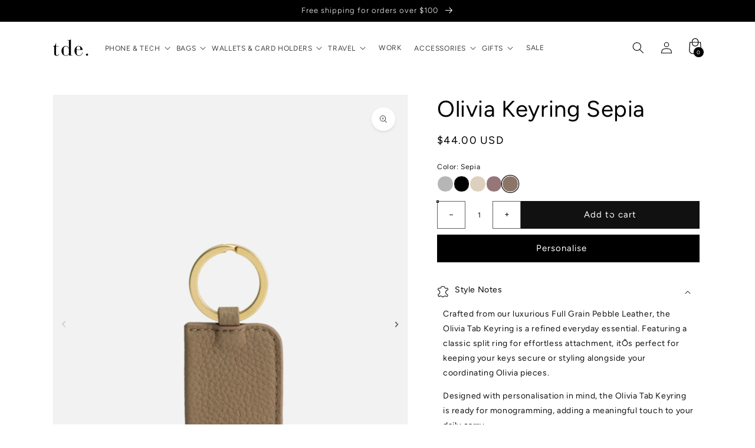

--- FILE ---
content_type: text/html; charset=utf-8
request_url: https://thedailyedited.com/products/olivia-keyring-sepia?view=swatches
body_size: 2515
content:
"{\n  \"collection\": \"swatch-olivia-keyring\",\n  \"filter\": null,\n  \"active_color\": \"Sepia\",\n  \"swatches\": {\n    \"a\": {\n      \"name\": \"A\",\n      \"hex\": \"\",\n      \"src\":  \"\\\/\\\/thedailyedited.com\\\/cdn\\\/shop\\\/files\\\/A_METAL_LETTER_KEYRING_Swatch_150x.jpg?v=1664943706\" \n    },\"b\": {\n      \"name\": \"B\",\n      \"hex\": \"\",\n      \"src\":  \"\\\/\\\/thedailyedited.com\\\/cdn\\\/shop\\\/files\\\/B_METAL_LETTER_KEYRING_Swatch_150x.jpg?v=1664943725\" \n    },\"c\": {\n      \"name\": \"C\",\n      \"hex\": \"\",\n      \"src\":  \"\\\/\\\/thedailyedited.com\\\/cdn\\\/shop\\\/files\\\/C_METAL_LETTER_KEYRING_Swatch_150x.jpg?v=1664943741\" \n    },\"d\": {\n      \"name\": \"D\",\n      \"hex\": \"\",\n      \"src\":  \"\\\/\\\/thedailyedited.com\\\/cdn\\\/shop\\\/files\\\/D_METAL_LETTER_KEYRING_Swatch_150x.jpg?v=1664943753\" \n    },\"e\": {\n      \"name\": \"E\",\n      \"hex\": \"\",\n      \"src\":  \"\\\/\\\/thedailyedited.com\\\/cdn\\\/shop\\\/files\\\/E_METAL_LETTER_KEYRING_Swatch_150x.jpg?v=1664943767\" \n    },\"f\": {\n      \"name\": \"F\",\n      \"hex\": \"\",\n      \"src\":  \"\\\/\\\/thedailyedited.com\\\/cdn\\\/shop\\\/files\\\/F_METAL_LETTER_KEYRING_Swatch_150x.jpg?v=1664943784\" \n    },\"g\": {\n      \"name\": \"G\",\n      \"hex\": \"\",\n      \"src\":  \"\\\/\\\/thedailyedited.com\\\/cdn\\\/shop\\\/files\\\/G_METAL_LETTER_KEYRING_Swatch_150x.jpg?v=1664943797\" \n    },\"h\": {\n      \"name\": \"H\",\n      \"hex\": \"\",\n      \"src\":  \"\\\/\\\/thedailyedited.com\\\/cdn\\\/shop\\\/files\\\/H_METAL_LETTER_KEYRING_Swatch_150x.jpg?v=1664943808\" \n    },\"i\": {\n      \"name\": \"I\",\n      \"hex\": \"\",\n      \"src\":  \"\\\/\\\/thedailyedited.com\\\/cdn\\\/shop\\\/files\\\/I_METAL_LETTER_KEYRING_Swatch_150x.jpg?v=1664943820\" \n    },\"j\": {\n      \"name\": \"J\",\n      \"hex\": \"\",\n      \"src\":  \"\\\/\\\/thedailyedited.com\\\/cdn\\\/shop\\\/files\\\/J_METAL_LETTER_KEYRING_Swatch_150x.jpg?v=1664943842\" \n    },\"k\": {\n      \"name\": \"K\",\n      \"hex\": \"\",\n      \"src\":  \"\\\/\\\/thedailyedited.com\\\/cdn\\\/shop\\\/files\\\/K_METAL_LETTER_KEYRING_Swatch_150x.jpg?v=1664943852\" \n    },\"l\": {\n      \"name\": \"L\",\n      \"hex\": \"\",\n      \"src\":  \"\\\/\\\/thedailyedited.com\\\/cdn\\\/shop\\\/files\\\/L_METAL_LETTER_KEYRING_Swatch_150x.jpg?v=1664943863\" \n    },\"m\": {\n      \"name\": \"M\",\n      \"hex\": \"\",\n      \"src\":  \"\\\/\\\/thedailyedited.com\\\/cdn\\\/shop\\\/files\\\/M_METAL_LETTER_KEYRING_Swatch_150x.jpg?v=1664943679\" \n    },\"n\": {\n      \"name\": \"N\",\n      \"hex\": \"\",\n      \"src\":  \"\\\/\\\/thedailyedited.com\\\/cdn\\\/shop\\\/files\\\/N_METAL_LETTER_KEYRING_Swatch_150x.jpg?v=1664943875\" \n    },\"o\": {\n      \"name\": \"O\",\n      \"hex\": \"\",\n      \"src\":  \"\\\/\\\/thedailyedited.com\\\/cdn\\\/shop\\\/files\\\/O_METAL_LETTER_KEYRING_Swatch_150x.jpg?v=1664943887\" \n    },\"p\": {\n      \"name\": \"P\",\n      \"hex\": \"\",\n      \"src\":  \"\\\/\\\/thedailyedited.com\\\/cdn\\\/shop\\\/files\\\/P_METAL_LETTER_KEYRING_01_002_150x.jpg?v=1664943900\" \n    },\"q\": {\n      \"name\": \"Q\",\n      \"hex\": \"\",\n      \"src\":  \"\\\/\\\/thedailyedited.com\\\/cdn\\\/shop\\\/files\\\/Q_METAL_LETTER_KEYRING_01_002_150x.jpg?v=1664943911\" \n    },\"r\": {\n      \"name\": \"R\",\n      \"hex\": \"\",\n      \"src\":  \"\\\/\\\/thedailyedited.com\\\/cdn\\\/shop\\\/files\\\/R_METAL_LETTER_KEYRING_Swatch_150x.jpg?v=1664943924\" \n    },\"s\": {\n      \"name\": \"S\",\n      \"hex\": \"\",\n      \"src\":  \"\\\/\\\/thedailyedited.com\\\/cdn\\\/shop\\\/files\\\/S_METAL_LETTER_KEYRING_Swatch_150x.jpg?v=1664943938\" \n    },\"t\": {\n      \"name\": \"T\",\n      \"hex\": \"\",\n      \"src\":  \"\\\/\\\/thedailyedited.com\\\/cdn\\\/shop\\\/files\\\/T_METAL_LETTER_KEYRING_Swatch_150x.jpg?v=1664943949\" \n    },\"u\": {\n      \"name\": \"U\",\n      \"hex\": \"\",\n      \"src\":  \"\\\/\\\/thedailyedited.com\\\/cdn\\\/shop\\\/files\\\/U_METAL_LETTER_KEYRING_Swatch_150x.jpg?v=1664943960\" \n    },\"v\": {\n      \"name\": \"V\",\n      \"hex\": \"\",\n      \"src\":  \"\\\/\\\/thedailyedited.com\\\/cdn\\\/shop\\\/files\\\/V_METAL_LETTER_KEYRING_Swatch_150x.jpg?v=1664943970\" \n    },\"w\": {\n      \"name\": \"W\",\n      \"hex\": \"\",\n      \"src\":  \"\\\/\\\/thedailyedited.com\\\/cdn\\\/shop\\\/files\\\/W_METAL_LETTER_KEYRING_Swatch_150x.jpg?v=1664943991\" \n    },\"x\": {\n      \"name\": \"X\",\n      \"hex\": \"\",\n      \"src\":  \"\\\/\\\/thedailyedited.com\\\/cdn\\\/shop\\\/files\\\/X_METAL_LETTER_KEYRING_Swatch_150x.jpg?v=1664943981\" \n    },\"y\": {\n      \"name\": \"Y\",\n      \"hex\": \"\",\n      \"src\":  \"\\\/\\\/thedailyedited.com\\\/cdn\\\/shop\\\/files\\\/Y_METAL_LETTER_KEYRING_Swatch_150x.jpg?v=1664944001\" \n    },\"z\": {\n      \"name\": \"Z\",\n      \"hex\": \"\",\n      \"src\":  \"\\\/\\\/thedailyedited.com\\\/cdn\\\/shop\\\/files\\\/Z_METAL_LETTER_KEYRING_Swatch_150x.jpg?v=1664944012\" \n    },\"#\": {\n      \"name\": \"#\",\n      \"hex\": \"\",\n      \"src\":  \"\\\/\\\/thedailyedited.com\\\/cdn\\\/shop\\\/files\\\/Plantasia_150x.jpg?v=1704236377\" \n    },\"$\": {\n      \"name\": \"$\",\n      \"hex\": \"\",\n      \"src\":  \"\\\/\\\/thedailyedited.com\\\/cdn\\\/shop\\\/files\\\/Plantasia_ac91cb12-345e-4de8-9322-ded2421039dc_150x.jpg?v=1704237390\" \n    },\"circle\": {\n      \"name\": \"Circle\",\n      \"hex\": \"\",\n      \"src\":  \"\\\/\\\/thedailyedited.com\\\/cdn\\\/shop\\\/files\\\/PlantasiaCircle_150x.jpg?v=1704237749\" \n    },\"heart\": {\n      \"name\": \"Heart\",\n      \"hex\": \"\",\n      \"src\":  \"\\\/\\\/thedailyedited.com\\\/cdn\\\/shop\\\/files\\\/PlantasiaHeart_150x.jpg?v=1704238435\" \n    },\"figure\": {\n      \"name\": \"Figure\",\n      \"hex\": \"\",\n      \"src\":  \"\\\/\\\/thedailyedited.com\\\/cdn\\\/shop\\\/files\\\/PlantasiaFigure_150x.jpg?v=1704239723\" \n    },\"padlock\": {\n      \"name\": \"Padlock\",\n      \"hex\": \"\",\n      \"src\":  \"\\\/\\\/thedailyedited.com\\\/cdn\\\/shop\\\/files\\\/PlantasiaPadlock_150x.jpg?v=1704239417\" \n    },\"signet a\": {\n      \"name\": \"Signet A\",\n      \"hex\": \"\",\n      \"src\":  \"\\\/\\\/thedailyedited.com\\\/cdn\\\/shop\\\/files\\\/Signet-Letter-Icons-01_150x.jpg?v=1701729710\" \n    },\"signet b\": {\n      \"name\": \"Signet B\",\n      \"hex\": \"\",\n      \"src\":  \"\\\/\\\/thedailyedited.com\\\/cdn\\\/shop\\\/files\\\/Signet-Letter-Icons-02_150x.jpg?v=1701729727\" \n    },\"signet c\": {\n      \"name\": \"Signet C\",\n      \"hex\": \"\",\n      \"src\":  \"\\\/\\\/thedailyedited.com\\\/cdn\\\/shop\\\/files\\\/Signet-Letter-Icons-03_150x.jpg?v=1701729753\" \n    },\"signet d\": {\n      \"name\": \"Signet D\",\n      \"hex\": \"\",\n      \"src\":  \"\\\/\\\/thedailyedited.com\\\/cdn\\\/shop\\\/files\\\/Signet-Letter-Icons-04_150x.jpg?v=1701729771\" \n    },\"signet e\": {\n      \"name\": \"Signet E\",\n      \"hex\": \"\",\n      \"src\":  \"\\\/\\\/thedailyedited.com\\\/cdn\\\/shop\\\/files\\\/Signet-Letter-Icons-05_150x.jpg?v=1701729785\" \n    },\"signet f\": {\n      \"name\": \"Signet F\",\n      \"hex\": \"\",\n      \"src\":  \"\\\/\\\/thedailyedited.com\\\/cdn\\\/shop\\\/files\\\/Signet-Letter-Icons-06_150x.jpg?v=1701729798\" \n    },\"signet g\": {\n      \"name\": \"Signet G\",\n      \"hex\": \"\",\n      \"src\":  \"\\\/\\\/thedailyedited.com\\\/cdn\\\/shop\\\/files\\\/Signet-Letter-Icons-07_150x.jpg?v=1701729809\" \n    },\"signet h\": {\n      \"name\": \"Signet H\",\n      \"hex\": \"\",\n      \"src\":  \"\\\/\\\/thedailyedited.com\\\/cdn\\\/shop\\\/files\\\/Signet-Letter-Icons-08_150x.jpg?v=1701729830\" \n    },\"signet i\": {\n      \"name\": \"Signet I\",\n      \"hex\": \"\",\n      \"src\":  \"\\\/\\\/thedailyedited.com\\\/cdn\\\/shop\\\/files\\\/Signet-Letter-Icons-09_150x.jpg?v=1701729843\" \n    },\"signet j\": {\n      \"name\": \"Signet J\",\n      \"hex\": \"\",\n      \"src\":  \"\\\/\\\/thedailyedited.com\\\/cdn\\\/shop\\\/files\\\/Signet-Letter-Icons-10_150x.jpg?v=1701729860\" \n    },\"signet k\": {\n      \"name\": \"Signet K\",\n      \"hex\": \"\",\n      \"src\":  \"\\\/\\\/thedailyedited.com\\\/cdn\\\/shop\\\/files\\\/Signet-Letter-Icons-11_150x.jpg?v=1701729869\" \n    },\"signet l\": {\n      \"name\": \"Signet L\",\n      \"hex\": \"\",\n      \"src\":  \"\\\/\\\/thedailyedited.com\\\/cdn\\\/shop\\\/files\\\/Signet-Letter-Icons-12_150x.jpg?v=1701729882\" \n    },\"signet m\": {\n      \"name\": \"Signet M\",\n      \"hex\": \"\",\n      \"src\":  \"\\\/\\\/thedailyedited.com\\\/cdn\\\/shop\\\/files\\\/Signet-Letter-Icons-13_150x.jpg?v=1701729890\" \n    },\"signet n\": {\n      \"name\": \"Signet N\",\n      \"hex\": \"\",\n      \"src\":  \"\\\/\\\/thedailyedited.com\\\/cdn\\\/shop\\\/files\\\/Signet-Letter-Icons-14_150x.jpg?v=1701729902\" \n    },\"signet o\": {\n      \"name\": \"Signet O\",\n      \"hex\": \"\",\n      \"src\":  \"\\\/\\\/thedailyedited.com\\\/cdn\\\/shop\\\/files\\\/Signet-Letter-Icons-15_150x.jpg?v=1701729911\" \n    },\"signet p\": {\n      \"name\": \"Signet P\",\n      \"hex\": \"\",\n      \"src\":  \"\\\/\\\/thedailyedited.com\\\/cdn\\\/shop\\\/files\\\/Signet-Letter-Icons-16_150x.jpg?v=1701729923\" \n    },\"signet q\": {\n      \"name\": \"Signet Q\",\n      \"hex\": \"\",\n      \"src\":  \"\\\/\\\/thedailyedited.com\\\/cdn\\\/shop\\\/files\\\/Signet-Letter-Icons-17_150x.jpg?v=1701729937\" \n    },\"signet r\": {\n      \"name\": \"Signet R\",\n      \"hex\": \"\",\n      \"src\":  \"\\\/\\\/thedailyedited.com\\\/cdn\\\/shop\\\/files\\\/Signet-Letter-Icons-18_150x.jpg?v=1701729949\" \n    },\"signet s\": {\n      \"name\": \"Signet S\",\n      \"hex\": \"\",\n      \"src\":  \"\\\/\\\/thedailyedited.com\\\/cdn\\\/shop\\\/files\\\/Signet-Letter-Icons-19_150x.jpg?v=1701729960\" \n    },\"signet t\": {\n      \"name\": \"Signet T\",\n      \"hex\": \"\",\n      \"src\":  \"\\\/\\\/thedailyedited.com\\\/cdn\\\/shop\\\/files\\\/Signet-Letter-Icons-20_150x.jpg?v=1701729972\" \n    },\"signet u\": {\n      \"name\": \"Signet U\",\n      \"hex\": \"\",\n      \"src\":  \"\\\/\\\/thedailyedited.com\\\/cdn\\\/shop\\\/files\\\/Signet-Letter-Icons-21_150x.jpg?v=1701729989\" \n    },\"signet v\": {\n      \"name\": \"Signet V\",\n      \"hex\": \"\",\n      \"src\":  \"\\\/\\\/thedailyedited.com\\\/cdn\\\/shop\\\/files\\\/Signet-Letter-Icons-22_150x.jpg?v=1701730001\" \n    },\"signet w\": {\n      \"name\": \"Signet W\",\n      \"hex\": \"\",\n      \"src\":  \"\\\/\\\/thedailyedited.com\\\/cdn\\\/shop\\\/files\\\/Signet-Letter-Icons-23_150x.jpg?v=1701730011\" \n    },\"signet x\": {\n      \"name\": \"Signet X\",\n      \"hex\": \"\",\n      \"src\":  \"\\\/\\\/thedailyedited.com\\\/cdn\\\/shop\\\/files\\\/Signet-Letter-Icons-24_150x.jpg?v=1701730023\" \n    },\"signet y\": {\n      \"name\": \"Signet Y\",\n      \"hex\": \"\",\n      \"src\":  \"\\\/\\\/thedailyedited.com\\\/cdn\\\/shop\\\/files\\\/Signet-Letter-Icons-25_150x.jpg?v=1701730030\" \n    },\"signet z\": {\n      \"name\": \"Signet Z\",\n      \"hex\": \"\",\n      \"src\":  \"\\\/\\\/thedailyedited.com\\\/cdn\\\/shop\\\/files\\\/Signet-Letter-Icons-26_150x.jpg?v=1701730038\" \n    },\"espresso\": {\n      \"name\": \"Espresso\",\n      \"hex\": \"#59443f\",\n      \"src\":  null \n    },\"slate grey\": {\n      \"name\": \"Slate Grey\",\n      \"hex\": \"#6d7073\",\n      \"src\":  \"\\\/\\\/thedailyedited.com\\\/cdn\\\/shop\\\/files\\\/Steel_gray_swatch_150x.png?v=1768970206\" \n    },\"berry jam\": {\n      \"name\": \"Berry Jam\",\n      \"hex\": \"#6f3841\",\n      \"src\":  \"\\\/\\\/thedailyedited.com\\\/cdn\\\/shop\\\/files\\\/Berry_Jam_swatch_150x.png?v=1768193906\" \n    },\"olive\": {\n      \"name\": \"Olive\",\n      \"hex\": \"#4c4f47\",\n      \"src\":  \"\\\/\\\/thedailyedited.com\\\/cdn\\\/shop\\\/files\\\/Olive_swatch_150x.png?v=1768193906\" \n    },\"pure white\": {\n      \"name\": \"Pure White\",\n      \"hex\": \"\",\n      \"src\":  \"\\\/\\\/thedailyedited.com\\\/cdn\\\/shop\\\/files\\\/Swatch_Pure_White_2_150x.jpg?v=1721619044\" \n    },\"white\": {\n      \"name\": \"White\",\n      \"hex\": \"\",\n      \"src\":  \"\\\/\\\/thedailyedited.com\\\/cdn\\\/shop\\\/files\\\/Swatch_White_150x.jpg?v=1743375027\" \n    },\"pure white with black\": {\n      \"name\": \"Pure White with Black\",\n      \"hex\": \"\",\n      \"src\":  \"\\\/\\\/thedailyedited.com\\\/cdn\\\/shop\\\/files\\\/Swatch_Pure_White_Black_150x.jpg?v=1705453663\" \n    },\"porcelain\": {\n      \"name\": \"Porcelain\",\n      \"hex\": \"\",\n      \"src\":  \"\\\/\\\/thedailyedited.com\\\/cdn\\\/shop\\\/files\\\/Swatch_Porcelain_150x.jpg?v=1705464274\" \n    },\"marshmallow\": {\n      \"name\": \"Marshmallow\",\n      \"hex\": \"\",\n      \"src\":  \"\\\/\\\/thedailyedited.com\\\/cdn\\\/shop\\\/files\\\/Swatch_Marshmallow_150x.jpg?v=1705466317\" \n    },\"cream\": {\n      \"name\": \"Cream\",\n      \"hex\": \"#eeeadb\",\n      \"src\":  \"\\\/\\\/thedailyedited.com\\\/cdn\\\/shop\\\/files\\\/Swatch_Cream_150x.jpg?v=1704243604\" \n    },\"vanilla\": {\n      \"name\": \"Vanilla\",\n      \"hex\": \"\",\n      \"src\":  \"\\\/\\\/thedailyedited.com\\\/cdn\\\/shop\\\/files\\\/Swatch_Vanilla_150x.jpg?v=1705454642\" \n    },\"natural\": {\n      \"name\": \"Natural\",\n      \"hex\": \"\",\n      \"src\":  \"\\\/\\\/thedailyedited.com\\\/cdn\\\/shop\\\/files\\\/Swatch_Natural_150x.jpg?v=1705466404\" \n    },\"sorbet\": {\n      \"name\": \"Sorbet\",\n      \"hex\": \"\",\n      \"src\":  \"\\\/\\\/thedailyedited.com\\\/cdn\\\/shop\\\/files\\\/Swatch_Sorbet_150x.jpg?v=1705455001\" \n    },\"sand\": {\n      \"name\": \"Sand\",\n      \"hex\": \"#e2d0ad\",\n      \"src\":  \"\\\/\\\/thedailyedited.com\\\/cdn\\\/shop\\\/files\\\/Swatch_Sand_150x.jpg?v=1704242486\" \n    },\"dark sand\": {\n      \"name\": \"Dark Sand\",\n      \"hex\": \"\",\n      \"src\":  \"\\\/\\\/thedailyedited.com\\\/cdn\\\/shop\\\/files\\\/Swatch_Dark_Sand_150x.jpg?v=1732866113\" \n    },\"ecru\": {\n      \"name\": \"Ecru\",\n      \"hex\": \"\",\n      \"src\":  \"\\\/\\\/thedailyedited.com\\\/cdn\\\/shop\\\/files\\\/Swatch_Ecru_150x.jpg?v=1739165261\" \n    },\"light taupe\": {\n      \"name\": \"Light Taupe\",\n      \"hex\": \"\",\n      \"src\":  \"\\\/\\\/thedailyedited.com\\\/cdn\\\/shop\\\/files\\\/Swatch_Light_Taupe_150x.jpg?v=1725841262\" \n    },\"gold\": {\n      \"name\": \"Gold\",\n      \"hex\": \"\",\n      \"src\":  \"\\\/\\\/thedailyedited.com\\\/cdn\\\/shop\\\/files\\\/Swatch_Gold_021f5938-a560-401b-928a-96578c284138_150x.jpg?v=1710477157\" \n    },\"pecan\": {\n      \"name\": \"Pecan\",\n      \"hex\": \"\",\n      \"src\":  \"\\\/\\\/thedailyedited.com\\\/cdn\\\/shop\\\/files\\\/Swatch_Pecan_150x.jpg?v=1705455052\" \n    },\"sheer pink\": {\n      \"name\": \"Sheer Pink\",\n      \"hex\": \"\",\n      \"src\":  \"\\\/\\\/thedailyedited.com\\\/cdn\\\/shop\\\/files\\\/Swatch_Sheer_Pink_150x.jpg?v=1706073887\" \n    },\"fondant\": {\n      \"name\": \"Fondant\",\n      \"hex\": \"\",\n      \"src\":  \"\\\/\\\/thedailyedited.com\\\/cdn\\\/shop\\\/files\\\/Swatch_Fondant_150x.jpg?v=1732159865\" \n    },\"chalk pink\": {\n      \"name\": \"Chalk Pink\",\n      \"hex\": \"#ddbebd\",\n      \"src\":  \"\\\/\\\/thedailyedited.com\\\/cdn\\\/shop\\\/files\\\/Swatch_Chalk_Pink_150x.jpg?v=1704242679\" \n    },\"peony\": {\n      \"name\": \"Peony\",\n      \"hex\": \"\",\n      \"src\":  \"\\\/\\\/thedailyedited.com\\\/cdn\\\/shop\\\/files\\\/Swatch_Peony_150x.jpg?v=1725841262\" \n    },\"peach blush\": {\n      \"name\": \"Peach Blush\",\n      \"hex\": \"\",\n      \"src\":  \"\\\/\\\/thedailyedited.com\\\/cdn\\\/shop\\\/files\\\/Swatch_Peach_Blush_150x.jpg?v=1725841262\" \n    },\"peach tea\": {\n      \"name\": \"Peach Tea\",\n      \"hex\": \"#f7b995\",\n      \"src\":  \"\\\/\\\/thedailyedited.com\\\/cdn\\\/shop\\\/files\\\/Swatch_Peach_Tea_150x.jpg?v=1704242853\" \n    },\"salmon\": {\n      \"name\": \"Salmon\",\n      \"hex\": \"\",\n      \"src\":  \"\\\/\\\/thedailyedited.com\\\/cdn\\\/shop\\\/files\\\/Swatch_Salmon_150x.jpg?v=1705464417\" \n    },\"red\": {\n      \"name\": \"Red\",\n      \"hex\": \"\",\n      \"src\":  \"\\\/\\\/thedailyedited.com\\\/cdn\\\/shop\\\/files\\\/Swatch_Red_150x.jpg?v=1705459862\" \n    },\"scarlet\": {\n      \"name\": \"Scarlet\",\n      \"hex\": \"\",\n      \"src\":  \"\\\/\\\/thedailyedited.com\\\/cdn\\\/shop\\\/files\\\/Swatch_Scarlet_150x.jpg?v=1725841263\" \n    },\"scarlet with peony\": {\n      \"name\": \"Scarlet with Peony\",\n      \"hex\": \"\",\n      \"src\":  \"\\\/\\\/thedailyedited.com\\\/cdn\\\/shop\\\/files\\\/Swatch_Scarlet_Peony_150x.jpg?v=1732764591\" \n    },\"burgundy\": {\n      \"name\": \"Burgundy\",\n      \"hex\": \"#790821\",\n      \"src\":  \"\\\/\\\/thedailyedited.com\\\/cdn\\\/shop\\\/files\\\/Swatch_Burgundy_150x.jpg?v=1704243427\" \n    },\"sepia\": {\n      \"name\": \"Sepia\",\n      \"hex\": \"\",\n      \"src\":  \"\\\/\\\/thedailyedited.com\\\/cdn\\\/shop\\\/files\\\/Swatch_Sepia_150x.jpg?v=1705454852\" \n    },\"praline\": {\n      \"name\": \"Praline\",\n      \"hex\": \"\",\n      \"src\":  \"\\\/\\\/thedailyedited.com\\\/cdn\\\/shop\\\/files\\\/Swatch_Praline_150x.jpg?v=1705464692\" \n    },\"soft desert\": {\n      \"name\": \"Soft Desert\",\n      \"hex\": \"\",\n      \"src\":  \"\\\/\\\/thedailyedited.com\\\/cdn\\\/shop\\\/files\\\/Swatch_Soft_Desert_150x.jpg?v=1712291804\" \n    },\"latte\": {\n      \"name\": \"Latte\",\n      \"hex\": \"\",\n      \"src\":  \"\\\/\\\/thedailyedited.com\\\/cdn\\\/shop\\\/files\\\/Swatch_Latte_150x.jpg?v=1732159865\" \n    },\"desert\": {\n      \"name\": \"Desert\",\n      \"hex\": \"\",\n      \"src\":  \"\\\/\\\/thedailyedited.com\\\/cdn\\\/shop\\\/files\\\/Swatch_Desert_150x.jpg?v=1705451369\" \n    },\"desert with pure white\": {\n      \"name\": \"Desert with Pure White\",\n      \"hex\": \"\",\n      \"src\":  \"\\\/\\\/thedailyedited.com\\\/cdn\\\/shop\\\/files\\\/Swatch_Desert_Pure_White_150x.jpg?v=1705452923\" \n    },\"stone\": {\n      \"name\": \"Stone\",\n      \"hex\": \"\",\n      \"src\":  \"\\\/\\\/thedailyedited.com\\\/cdn\\\/shop\\\/files\\\/Swatch_Stone_150x.jpg?v=1739226312\" \n    },\"rich tan\": {\n      \"name\": \"Rich Tan\",\n      \"hex\": \"#a67651\",\n      \"src\":  \"\\\/\\\/thedailyedited.com\\\/cdn\\\/shop\\\/files\\\/Swatch_Rich_Tan_ded1b379-4dce-4570-a777-744a7b1454ec_150x.jpg?v=1705466511\" \n    },\"tan\": {\n      \"name\": \"Tan\",\n      \"hex\": \"\",\n      \"src\":  \"\\\/\\\/thedailyedited.com\\\/cdn\\\/shop\\\/files\\\/Swatch_Tan_150x.jpg?v=1705461250\" \n    },\"rich tan with pure white\": {\n      \"name\": \"Rich Tan with Pure White\",\n      \"hex\": \"\",\n      \"src\":  \"\\\/\\\/thedailyedited.com\\\/cdn\\\/shop\\\/files\\\/Swatch_Rich_Tan_Pure_White_150x.jpg?v=1705454183\" \n    },\"dark tan\": {\n      \"name\": \"Dark Tan\",\n      \"hex\": \"#956049\",\n      \"src\":  \"\\\/\\\/thedailyedited.com\\\/cdn\\\/shop\\\/files\\\/Swatch_Dark_Tan_150x.jpg?v=1739165261\" \n    },\"nutmeg\": {\n      \"name\": \"Nutmeg\",\n      \"hex\": \"\",\n      \"src\":  \"\\\/\\\/thedailyedited.com\\\/cdn\\\/shop\\\/files\\\/Swatch_Nutmeg_150x.jpg?v=1732159865\" \n    },\"cedar\": {\n      \"name\": \"Cedar\",\n      \"hex\": \"\",\n      \"src\":  \"\\\/\\\/thedailyedited.com\\\/cdn\\\/shop\\\/files\\\/Swatch_Cedar_150x.jpg?v=1705455451\" \n    },\"cocoa\": {\n      \"name\": \"Cocoa\",\n      \"hex\": \"\",\n      \"src\":  \"\\\/\\\/thedailyedited.com\\\/cdn\\\/shop\\\/files\\\/Swatch_Cocoa_150x.jpg?v=1705460627\" \n    },\"dark cocoa\": {\n      \"name\": \"Dark Cocoa\",\n      \"hex\": \"\",\n      \"src\":  \"\\\/\\\/thedailyedited.com\\\/cdn\\\/shop\\\/files\\\/Swatch_Dark_Cocoa_150x.jpg?v=1706073760\" \n    },\"chestnut\": {\n      \"name\": \"Chestnut\",\n      \"hex\": \"\",\n      \"src\":  \"\\\/\\\/thedailyedited.com\\\/cdn\\\/shop\\\/files\\\/Swatch_Chestnut_150x.jpg?v=1728021137\" \n    },\"pistachio\": {\n      \"name\": \"Pistachio\",\n      \"hex\": \"#d3e0b9\",\n      \"src\":  \"\\\/\\\/thedailyedited.com\\\/cdn\\\/shop\\\/files\\\/Swatch_Pistachio_150x.jpg?v=1704242736\" \n    },\"lime zest\": {\n      \"name\": \"Lime Zest\",\n      \"hex\": \"\",\n      \"src\":  \"\\\/\\\/thedailyedited.com\\\/cdn\\\/shop\\\/files\\\/Swatch_Lime_Zest_150x.jpg?v=1732159865\" \n    },\"mint\": {\n      \"name\": \"Mint\",\n      \"hex\": \"#9bc09f\",\n      \"src\":  \"\\\/\\\/thedailyedited.com\\\/cdn\\\/shop\\\/files\\\/Swatch_Mint_150x.jpg?v=1704242789\" \n    },\"sage\": {\n      \"name\": \"Sage\",\n      \"hex\": \"\",\n      \"src\":  \"\\\/\\\/thedailyedited.com\\\/cdn\\\/shop\\\/files\\\/Swatch_Sage_150x.jpg?v=1705450358\" \n    },\"sage with mist green\": {\n      \"name\": \"Sage with Mist Green\",\n      \"hex\": \"\",\n      \"src\":  \"\\\/\\\/thedailyedited.com\\\/cdn\\\/shop\\\/files\\\/Swatch_Sage_Mist_Green_150x.jpg?v=1705450886\" \n    },\"blue crush\": {\n      \"name\": \"Blue Crush\",\n      \"hex\": \"\",\n      \"src\":  \"\\\/\\\/thedailyedited.com\\\/cdn\\\/shop\\\/files\\\/Swatch_Blue_Crush_150x.jpg?v=1732159865\" \n    },\"pearl blue\": {\n      \"name\": \"Pearl Blue\",\n      \"hex\": \"\",\n      \"src\":  \"\\\/\\\/thedailyedited.com\\\/cdn\\\/shop\\\/files\\\/Swatch_Pearl_Blue_150x.jpg?v=1705460812\" \n    },\"powder blue\": {\n      \"name\": \"Powder Blue\",\n      \"hex\": \"#88a3b4\",\n      \"src\":  \"\\\/\\\/thedailyedited.com\\\/cdn\\\/shop\\\/files\\\/Swatch_Powder_Blue_150x.jpg?v=1704242051\" \n    },\"cabana blue\": {\n      \"name\": \"Cabana Blue\",\n      \"hex\": \"\",\n      \"src\":  \"\\\/\\\/thedailyedited.com\\\/cdn\\\/shop\\\/files\\\/Swatch_Cabana_Blue_150x.jpg?v=1706073724\" \n    },\"navy\": {\n      \"name\": \"Navy\",\n      \"hex\": \"#414863\",\n      \"src\":  \"\\\/\\\/thedailyedited.com\\\/cdn\\\/shop\\\/files\\\/Swatch_Navy_150x.jpg?v=1704242598\" \n    },\"black\": {\n      \"name\": \"Black\",\n      \"hex\": \"#000000\",\n      \"src\":  \"\\\/\\\/thedailyedited.com\\\/cdn\\\/shop\\\/files\\\/Swatch_Black_150x.jpg?v=1704241916\" \n    },\"black with rich tan\": {\n      \"name\": \"Black with Rich Tan\",\n      \"hex\": \"\",\n      \"src\":  \"\\\/\\\/thedailyedited.com\\\/cdn\\\/shop\\\/files\\\/Swatch_Black_Rich_Tan_150x.jpg?v=1705452970\" \n    },\"silver\": {\n      \"name\": \"Silver\",\n      \"hex\": \"#9d9ea2\",\n      \"src\":  \"\\\/\\\/thedailyedited.com\\\/cdn\\\/shop\\\/files\\\/Swatch_Silver_150x.jpg?v=1710477421\" \n    },\"resort print\": {\n      \"name\": \"Resort Print\",\n      \"hex\": \"\",\n      \"src\":  \"\\\/\\\/thedailyedited.com\\\/cdn\\\/shop\\\/files\\\/Screenshot_2023-09-25_at_11.45.39_150x.png?v=1695606393\" \n    },\"paloma grey\": {\n      \"name\": \"Paloma Grey\",\n      \"hex\": \"rgba(0,0,0,0)\",\n      \"src\":  \"\\\/\\\/thedailyedited.com\\\/cdn\\\/shop\\\/files\\\/Paloma_Grey_150x.jpg?v=1757546490\" \n    },\"musk mauve\": {\n      \"name\": \"Musk Mauve\",\n      \"hex\": \"#977678\",\n      \"src\":  \"\\\/\\\/thedailyedited.com\\\/cdn\\\/shop\\\/files\\\/Swatch_Musk_Mauve_150x.png?v=1762314608\" \n    },\"whisper grey\": {\n      \"name\": \"Whisper Grey\",\n      \"hex\": \"#b6b6b6\",\n      \"src\":  \"\\\/\\\/thedailyedited.com\\\/cdn\\\/shop\\\/files\\\/Swatch_WHISPER_GREY_150x.png?v=1762314609\" \n    },\"oat\": {\n      \"name\": \"Oat\",\n      \"hex\": \"#dcd0bd\",\n      \"src\":  \"\\\/\\\/thedailyedited.com\\\/cdn\\\/shop\\\/files\\\/Swatch_Oat_150x.png?v=1762314609\" \n    }\n  }\n}"

--- FILE ---
content_type: text/css
request_url: https://thedailyedited.com/cdn/shop/t/130/assets/template.product.css?v=117118493420581520971758667268
body_size: 2741
content:
.splide__list{transform:translate3d(0, 0, 0);-webkit-backface-visibility:hidden;backface-visibility:hidden}.splide__slide img{width:100%;height:auto}.splide__pagination .splide__pagination__page{width:.4rem;height:.4rem;margin:0 .72rem 2rem;background:rgba(0,0,0,0);border:thin solid var(--black);opacity:1}.splide__pagination .splide__pagination__page.is-active{background:var(--black)}.splide__arrows .splide__arrow{position:absolute;top:50%;background:rgba(0,0,0,0);border:none;transform:translateY(-50%);cursor:pointer;transition-duration:.3s}.splide__arrows .splide__arrow[disabled]{opacity:.15}.splide__arrows .splide__arrow svg{display:none}.splide__arrows .splide__arrow::after{width:1.15rem;height:1.15rem;display:block;content:"";background:center/contain no-repeat url("data:image/svg+xml,%3Csvg width=%278%27 height=%2712%27 fill=%27none%27 xmlns=%27http://www.w3.org/2000/svg%27%3E%3Cpath d=%27M7.013 6.232a.552.552 0 0 0 0-.774L2.466.888c-.234-.21-.586-.21-.797 0l-.539.54c-.21.21-.21.562 0 .796l3.61 3.61-3.61 3.632c-.21.235-.21.586 0 .797l.54.54c.21.21.562.21.796 0l4.547-4.571Z%27 fill=%27%2317172C%27/%3E%3C/svg%3E")}.splide__arrows .splide__arrow--prev{transform:rotate(180deg)}.splide__arrows .splide__arrow--next{transform:rotate(0deg)}
.option__name{font-size:var(--text-sm);text-transform:uppercase}.option__values{margin:1rem -0.6rem 0;display:flex;flex-flow:row wrap;justify-content:center}.option__label{margin:0 .625rem 1.25rem}.option__label input{display:none}.option__label.disabled{cursor:not-allowed;pointer-events:none}.option__label.disabled .option__button{position:relative;color:var(--silver)}.option__label.disabled .option__button::after{content:"";width:100%;height:2px;margin:auto;position:absolute;top:0;right:0;bottom:0;left:0;background:var(--ash)}.option__button{font-size:var(--text-lg);font-weight:bold;color:var(--white);text-shadow:var(--black) 0 0 1px,var(--black) 0 0 1px,var(--black) 0 0 1px,var(--black) 0 0 1px,var(--black) 0 0 1px,var(--black) 0 0 1px;-webkit-font-smoothing:antialiased}input:checked+.option__button{color:var(--ash);text-shadow:none}@media only screen and (min-width: 64em){.product__form-option{padding:.5rem 0 .75rem}.option__values{justify-content:start}}
.vue-loading{width:100%;height:100%;position:absolute;top:0;left:0;display:flex;justify-content:center;align-items:center;opacity:0;transition:opacity .2s ease-in-out;pointer-events:none}.activated{opacity:1}.loading__spinner{width:3.25rem;height:3.25rem;margin:auto;position:relative}.loading__spinner::before{width:100%;height:100%;content:"";position:absolute;top:0;left:0;border:medium solid var(--silver);border-left-color:var(--indigo);border-radius:50%;background:rgba(0,0,0,0);animation-name:rotate-s-loader;animation-iteration-count:infinite;animation-duration:1s;animation-timing-function:linear}@keyframes rotate-s-loader{from{transform:rotate(0)}to{transform:rotate(360deg)}}
.vimg[data-v-537c1d90]{background-image:var(--placeholder);background-color:var(--offwhite);background-repeat:no-repeat;background-size:45%;background-position:center}.lazyloaded[data-v-537c1d90]:not(.remove-transition){transition:background-color .275s;background-color:rgba(0,0,0,0);background-image:none}
.gallery{margin:0 auto;overflow:hidden}.gallery.loaded .splide__arrow{display:block}.gallery.loaded .splide__arrow{display:block}.gallery .splide__arrow--prev{left:.5rem}.gallery .splide__arrow--next{right:.5rem}.gallery__thumbnails{margin:1rem 0 2rem;display:block}.gallery__thumbnails .slide--thumbnail{position:relative;border:0 !important;cursor:pointer;transition:opacity .2s ease-in-out !important}.gallery__thumbnails .slide--thumbnail:not(.is-active){opacity:.5}.gallery__thumbnails .slide--thumbnail:hover{opacity:1}@media only screen and (min-width: 72em){.gallery__main{position:relative;cursor:grab}.slide--main:not(.svg),.slide--thumbnail:not(.svg){display:flex;align-items:center;background-color:var(--med-grey)}}.video-wrapper{width:100%;height:100%;margin:auto}.video-wrapper video{width:100%;height:100%}.gallery__zoom{width:4rem;height:4rem;position:absolute;top:2rem;right:2rem;font-size:var(--text-lg);line-height:3rem;background:no-repeat center/30% var(--white) url("data:image/svg+xml,%3Csvg class=%27icon icon-plus%27 width=%2719%27 height=%2719%27 viewBox=%270 0 19 19%27 fill=%27none%27 xmlns=%27http://www.w3.org/2000/svg%27%3E%3Cpath fill-rule=%27evenodd%27 clip-rule=%27evenodd%27 d=%27M4.667 7.94a.5.5 0 0 1 .499-.501l5.534-.014a.5.5 0 1 1 .002 1l-5.534.014a.5.5 0 0 1-.5-.5Z%27 fill=%27currentColor%27/%3E%3Cpath fill-rule=%27evenodd%27 clip-rule=%27evenodd%27 d=%27M7.926 4.665a.5.5 0 0 1 .501.498l.014 5.534a.5.5 0 1 1-1 .003l-.014-5.534a.5.5 0 0 1 .499-.501Z%27 fill=%27currentColor%27/%3E%3Cpath fill-rule=%27evenodd%27 clip-rule=%27evenodd%27 d=%27M12.832 3.03a6.931 6.931 0 1 0-9.802 9.802 6.931 6.931 0 0 0 9.802-9.802ZM2.323 2.323a7.931 7.931 0 0 1 11.296 11.136l4.628 4.628a.5.5 0 0 1-.707.707l-4.662-4.662A7.932 7.932 0 0 1 2.323 2.323Z%27 fill=%27currentColor%27/%3E%3C/svg%3E");border-radius:50%;box-shadow:var(--box-shadow-soft)}.video-thumb::after{content:"";position:absolute;left:0;right:0;top:0;bottom:0;background:rgba(0,0,0,.15)}.video-thumb img{opacity:.5}.video-thumb svg{height:2.5rem;margin:auto;position:absolute;left:0;right:0;top:0;bottom:0;z-index:1000}
.lightbox{width:100%;height:100%;position:fixed;top:0;bottom:0;left:0;background-color:var(--marle);z-index:100;cursor:zoom-out}@media only screen and (min-width: 40em){.lightbox{background-color:rgba(0,0,0,0);backdrop-filter:blur(0.5rem)}}.lightbox>*{z-index:inherit}.lightbox__image-wrapper{width:100vw;margin:auto;position:fixed;top:0;right:0;bottom:0;left:0;background-color:var(--marle);overflow:scroll}@media only screen and (min-width: 40em){.lightbox__image-wrapper{border:1rem solid var(--white);border-radius:.25rem;box-shadow:var(--box-shadow-hard)}}.lightbox__image{max-width:130vw;max-height:130vh;margin:auto;position:absolute;top:0;right:0;bottom:0;left:0;background-color:var(--white);pointer-events:none}.lightbox__close-wrapper{width:100vw;margin:auto;position:fixed;top:0;right:0;bottom:0;left:0;overflow:hidden;pointer-events:none}@media only screen and (min-width: 40em){.lightbox__close-wrapper{width:calc(100vw - 3rem)}}.lightbox__close{width:4rem;height:4rem;position:absolute;top:4rem;right:4rem;font-size:var(--text-lg);line-height:3rem;background:no-repeat center/30% var(--white) url("data:image/svg+xml;charset=UTF-8,%3csvg xmlns=%27http://www.w3.org/2000/svg%27 viewBox=%270 0 14.886 14.885%27%3e%3cg fill=%27none%27 stroke=%27%231a1818%27%3e%3cpath d=%27M.357 14.532L14.532.355M14.53 14.531L.355.354M.357 14.532L14.532.355%27/%3e%3c/g%3e%3c/svg%3e");border-radius:50%;box-shadow:var(--box-shadow-soft);pointer-events:auto}
.swatches{margin-block:.25rem 2.5rem}.swatches__title{margin-bottom:.5rem;font-size:var(--text-sm)}.swatches__container{display:flex;flex-flow:row wrap;justify-content:flex-start;gap:1rem;transition:opacity .35s ease-in-out}.swatches__container.waiting{opacity:0}.swatches__container.mounted{opacity:1}.swatches__container-link{flex:0 0 2.75rem;height:2.75rem;background:linear-gradient(var(--silver), var(--offwhite));background-size:cover;border:thin solid var(--white);border-radius:50%}.swatches__container-link.active{box-shadow:0 0 0 1pt var(--black)}
.text-color__label[data-v-35856d28]{margin-block:3rem 1rem}.text-color__options[data-v-35856d28]{display:flex;gap:1rem;flex-flow:row wrap}.text-color__options-item[data-v-35856d28]{padding:.5rem;background:var(--silver);border:thin solid var(--silver);border-radius:.5rem;overflow:hidden;cursor:pointer;user-select:none}.text-color__options-item.selected[data-v-35856d28]{border:thin solid var(--black)}.text-color__options-item-swatch[data-v-35856d28]{width:3.5rem;height:3.5rem;position:relative;display:block;border-radius:50%}.text-color__options-item-swatch[data-v-35856d28]::after{content:"";width:100%;height:50%;position:absolute;bottom:0;left:0;background-color:var(--multi-color);border-radius:0 0 50% 50%/0 0 100% 100%}
.shadow-color__label[data-v-cfb605d0]{margin-block:3rem 1rem}.shadow-color__options[data-v-cfb605d0]{display:flex;gap:1rem;flex-flow:row wrap}.shadow-color__options-item[data-v-cfb605d0]{padding:.5rem;background:var(--silver);border:thin solid var(--silver);border-radius:.5rem;overflow:hidden;cursor:pointer;user-select:none}.shadow-color__options-item.selected[data-v-cfb605d0]{border:thin solid var(--black)}.shadow-color__options-item.unable[data-v-cfb605d0]{opacity:.5;pointer-events:none}.shadow-color__options-item-swatch[data-v-cfb605d0]{width:3.5rem;height:3.5rem;display:block;border-radius:50%}
.alignment__label[data-v-2dbd9b74]{margin-block:3rem 1rem}.alignment__options[data-v-2dbd9b74]{display:grid;grid-template-columns:1fr 1fr 1fr;gap:1rem}.alignment__options-item[data-v-2dbd9b74]{padding-block:1rem;display:flex;place-content:center;place-items:center;background:var(--gun-metal);border:thin solid var(--gun-metal);border-radius:.5rem;cursor:pointer;user-select:none}.alignment__options-item.selected[data-v-2dbd9b74]{border:thin solid var(--black)}
.font-families__label[data-v-e64e771c]{margin-block:0 1rem}.font-families__options[data-v-e64e771c]{display:grid;gap:.5rem;grid-template-columns:repeat(4, 1fr)}@media only screen and (min-width: 64em){.font-families__options[data-v-e64e771c]{gap:1rem;grid-template-columns:repeat(5, 1fr)}}.font-families__options-item[data-v-e64e771c]{min-height:10rem;padding-block:1.5rem;position:relative;display:flex;flex-direction:column;place-content:center;place-items:center;line-height:var(--line-xl);text-align:center;background:var(--silver);border:thin solid var(--silver);border-radius:.5rem;overflow:hidden;cursor:pointer;user-select:none}.font-families__options-item.selected[data-v-e64e771c]{border:thin solid var(--black)}.font-families__options-item.serif-font[data-v-e64e771c]{font-size:2rem}.font-families__options-item.sans-serif-font[data-v-e64e771c]{font-size:1.5rem}.font-families__options-item.bold-serif-font[data-v-e64e771c]{font-size:1.8rem}.font-families__options-item.racer-font[data-v-e64e771c]{font-size:1.6rem}.font-families__options-item.shadow-font[data-v-e64e771c]{font-size:1.4rem}.font-families__options-item-name[data-v-e64e771c]{position:relative;font-family:var(--family-base-layer);background-position:center;background-repeat:no-repeat}.font-families__options-item-name.layered[data-v-e64e771c]{font-family:var(--family-pseudo-layer)}.font-families__options-item-name.layered[data-v-e64e771c]::after{width:100%;height:100%;display:block;position:absolute;top:var(--top);left:var(--left);content:var(--content);font-family:var(--family-base-layer);color:var(--shadow-color)}.font-families__options-item-name.Shadow[data-v-e64e771c]{letter-spacing:var(--letters-xxs)}.font-families__options-item-name.Shadow[data-v-e64e771c]::after{top:-0.15rem}.font-families__options-item-name.Varsity[data-v-e64e771c]{text-shadow:-1.2pt -1.2pt 0 var(--shadow-color),1.2pt -1.2pt 0 var(--shadow-color),-1.2pt 1.2pt 0 var(--shadow-color),1.2pt 1.2pt 0 var(--shadow-color)}.font-families__options-item-fee[data-v-e64e771c]{margin-top:1rem;font-size:var(--text-xxxs);letter-spacing:var(--letters-sm)}
.font-sizes__label[data-v-4b73f3d0]{margin-block:0 1rem}.font-sizes__options[data-v-4b73f3d0]{display:grid;grid-template-columns:repeat(auto-fill, minmax(8rem, 1fr));gap:1rem}.font-sizes__options-item[data-v-4b73f3d0]{padding-block:1rem;display:flex;place-content:center;place-items:center;font-family:var(--font-header);background:var(--gun-metal);border:thin solid var(--gun-metal);border-radius:.5rem;cursor:pointer;user-select:none}.font-sizes__options-item.selected[data-v-4b73f3d0]{border:thin solid var(--black)}
.emoji-picker{width:calc(100% + 1rem);margin-inline:-0.5rem;position:absolute;top:1rem;right:0;left:0;font-family:emojis;background-color:var(--white);border:thin solid var(--silver);border-radius:.5rem;box-shadow:var(--box-shadow-soft);z-index:10}@media only screen and (min-width: 40em){.emoji-picker{max-width:30rem;margin-inline:auto}}.emoji-picker__tabs{display:grid;grid-template-columns:1fr 1fr 1fr 1fr 1fr;border-bottom:thin solid var(--med-grey)}.emoji-picker__tabs>span{padding:1rem}.emoji-picker__tabs>span.active,.emoji-picker__tabs>span:hover{background:var(--silver)}.emoji-picker__icons{max-height:25rem;padding:2rem 1rem;display:grid;grid-template-columns:1fr 1fr 1fr 1fr 1fr;gap:1.5rem;overflow-y:auto}.emoji-picker__icons::-webkit-scrollbar{width:.35rem;background:var(--med-grey);appearance:none}.emoji-picker__icons::-webkit-scrollbar-track{background:rgba(0,0,0,0)}.emoji-picker__icons::-webkit-scrollbar-thumb{background:var(--black)}.emoji-picker__icons-glyph{display:flex;place-content:center;place-items:center;text-align:center;font-size:1.75rem;font-style:normal;font-variant:normal;line-height:1.75rem;-webkit-font-smoothing:antialiased;-moz-osx-font-smoothing:grayscale;color:var(--black);cursor:pointer;user-select:none}.emoji-picker__icons-glyph:hover{background:var(--silver)}
.input[data-v-6dd00db3]{position:relative;display:flex;flex-flow:column nowrap;font-family:var(--font-body),emojis}.input__label[data-v-6dd00db3]{margin-block:3rem 1rem}.input__line[data-v-6dd00db3]{width:100%;margin-block:1.25rem;position:relative}.input__line-text[data-v-6dd00db3]{width:100%;padding-block:.5rem;font-size:var(--text-lg);line-height:var(--line-lg);text-align:center;border:0;border-bottom:thin solid var(--black);border-radius:0;white-space:pre-wrap;appearance:none}.input__line-text[data-v-6dd00db3]:focus-visible{box-shadow:none;outline:0}.input__line-emoji-button[data-v-6dd00db3]{position:absolute;top:0;right:0;font-size:1.5rem;user-select:none}.input__message[data-v-6dd00db3]{width:100%;max-width:40rem;margin-block:1.25rem 0;margin-inline:auto;text-align:center;font-size:var(--text-xs);line-height:var(--line-lg)}
.position__label[data-v-5a29dcb1]{margin-block:3rem 1rem}.position__options[data-v-5a29dcb1]{display:grid;grid-template-columns:1fr 1fr 1fr;gap:1rem}.position__options-item[data-v-5a29dcb1]{padding-block:1rem;display:flex;place-content:center;place-items:center;background:var(--gun-metal);border:thin solid var(--gun-metal);border-radius:.5rem;cursor:pointer;user-select:none}.position__options-item.selected[data-v-5a29dcb1]{border:thin solid var(--black)}
.step-progress{padding-block:1.5rem .5rem;display:flex;align-items:center;justify-content:flex-end}.step-progress__pagination{display:flex;justify-content:space-between}.step-progress__pagination>*{user-select:none}.step-progress__pagination>[disabled]{opacity:.5}.step-progress__pagination-count{margin-inline:1rem}
html,body{overscroll-behavior-y:var(--scroll-behavior)}.monogram__header{padding-bottom:2rem;display:flex;justify-content:space-between}.monogram__header-title{margin:0}.monogram__wrapper{display:grid;border-top:thin solid var(--silver)}@media only screen and (min-width: 64em){.monogram__wrapper{gap:2rem;grid-template-columns:45% 1fr}}@media only screen and (min-width: 72em){.monogram__wrapper{gap:3rem;grid-template-columns:50% 1fr}}.monogram__settings{order:2;height:100%;display:flex;flex-flow:column nowrap;border-top:thin solid var(--silver)}@media only screen and (min-width: 40em){.monogram__settings{order:1;padding-right:3rem;border-top:0;border-right:thin solid var(--silver)}}.monogram__settings-slider{padding-block:.5rem 3rem}.monogram__preview{order:1;padding-block:3rem;position:relative}@media only screen and (min-width: 40em){.monogram__preview{order:2}}.monogram__next{align-self:flex-end}.monogram__confirm-modal{width:calc(100vw - 2rem);max-width:85rem;margin-inline:auto;position:fixed;top:5rem;right:0;left:0;display:flex;flex-direction:column-reverse;background-color:#fff;z-index:9999999}@media only screen and (min-width: 40em){.monogram__confirm-modal{display:grid;grid-template-columns:32rem 1fr}}.monogram__confirm-modal-text{padding-block:3rem;padding-inline:2.85rem;display:flex;flex-direction:column;justify-content:center;align-items:center;text-align:center}.monogram__confirm-modal-text h4{margin-block:0;font-size:16px;line-height:1.5}.monogram__confirm-modal-text button{margin-block:2rem 2.5rem}.monogram__confirm-modal-text p{margin-block:0;text-decoration:underline;font-size:15px;cursor:pointer}.monogram__confirm-modal-img{width:100%;height:100%;background-color:#f2f2f2}


--- FILE ---
content_type: text/css
request_url: https://thedailyedited.com/cdn/shop/t/130/assets/component-accordion.css?v=76577594613508268711758667231
body_size: -372
content:
.accordion summary{padding:1.5rem 0;position:relative;display:flex;line-height:1}.accordion .summary__title{flex:1;-ms-user-select:none;-webkit-user-select:none;user-select:none;display:flex}.accordion+.accordion{margin-top:0;border-top:none}.accordion{margin-top:2.5rem;margin-bottom:0;border-top:.1rem solid rgb(var(--color-foreground) .08);border-bottom:.1rem solid rgb(var(--color-foreground) .08)}.accordion__title{min-height:1.6rem;max-width:calc(100% - 6rem);margin:0;display:inline-block;word-break:break-word}.accordion .icon-accordion{width:calc(var(--font-heading-scale) * 2rem);height:calc(var(--font-heading-scale) * 2rem);margin-right:1rem;align-self:center;fill:rgb(var(--color-foreground))}.accordion details[open]>summary .icon-caret{transform:rotate(180deg)}.accordion__content{padding:0 .6rem;margin-bottom:1.5rem;word-break:break-word;overflow-x:auto}.accordion__content img{max-width:100%}
/*# sourceMappingURL=/cdn/shop/t/130/assets/component-accordion.css.map?v=76577594613508268711758667231 */


--- FILE ---
content_type: text/css
request_url: https://thedailyedited.com/cdn/shop/t/130/assets/section-product-recommendations.css?v=96181626641577439951758667264
body_size: -385
content:
.product-recommendations{display:block;overflow:hidden}.product-recommendations:not(.product-recommendations--loaded){padding:0;margin:0}.product-recommendations__heading{margin:0;margin-bottom:3rem;font-family:var(--font-body);font-size:calc(var(--text-md) * 1.15)}.product-recommendations .card__heading{font-size:calc(var(--text-md) * .9)}.product-recommendations .card__content{padding:0}.product-recommendations .card__information{padding:25px}.product-recommendations .price{font-size:calc(var(--text-md) * .8)}.flickity-button{transform:none;outline:none!important;box-shadow:none!important}.flickity-prev-next-button{width:20px;padding:0;margin:0;background:transparent;top:-64px;border-radius:0}.flickity-prev-next-button.next{right:0}.flickity-prev-next-button.previous{right:100px;left:auto}@media screen and (min-width: 750px){.flickity-prev-next-button{display:none}}.flickity-prev-next-button svg{width:100%}.flickity-prev-next-button .arrow{fill:#000}.flickity-prev-next-button.no-svg{color:#000}.flickity-prev-next-button:hover{background:transparent}.flickity-prev-next-button:disabled{opacity:.3}.flickity-viewport{overflow:visible}.recommendations__carousel{box-shadow:none}.recommendations__carousel .grid__item{margin-right:10px}@media screen and (max-width: 749px){.recommendations__carousel .grid__item{width:45%}.flickity-viewport{overflow:visible}}
/*# sourceMappingURL=/cdn/shop/t/130/assets/section-product-recommendations.css.map?v=96181626641577439951758667264 */


--- FILE ---
content_type: text/javascript
request_url: https://thedailyedited.com/cdn/shop/t/130/assets/255.js?v=47288081013284885561758667223
body_size: 10587
content:
(self.webpackChunktde=self.webpackChunktde||[]).push([[255],{516:(e,t,r)=>{"use strict";var n=r(4232);function o(e){n.call(this,null==e?"canceled":e,n.ERR_CANCELED),this.name="CanceledError"}r(5209).inherits(o,n,{__CANCEL__:!0}),e.exports=o},847:e=>{"use strict";e.exports=function(e){return function(t){return e.apply(null,t)}}},940:(e,t,r)=>{"use strict";var n=r(8844),o=r(4865);e.exports=function(e,t){return e&&!n(t)?o(e,t):t}},1320:(e,t,r)=>{"use strict";var n=r(516);function o(e){if("function"!=typeof e)throw new TypeError("executor must be a function.");var t;this.promise=new Promise(function(e){t=e});var r=this;this.promise.then(function(e){if(r._listeners){var t,n=r._listeners.length;for(t=0;t<n;t++)r._listeners[t](e);r._listeners=null}}),this.promise.then=function(e){var t,n=new Promise(function(e){r.subscribe(e),t=e}).then(e);return n.cancel=function(){r.unsubscribe(t)},n},e(function(e){r.reason||(r.reason=new n(e),t(r.reason))})}o.prototype.throwIfRequested=function(){if(this.reason)throw this.reason},o.prototype.subscribe=function(e){this.reason?e(this.reason):this._listeners?this._listeners.push(e):this._listeners=[e]},o.prototype.unsubscribe=function(e){if(this._listeners){var t=this._listeners.indexOf(e);-1!==t&&this._listeners.splice(t,1)}},o.source=function(){var e;return{token:new o(function(t){e=t}),cancel:e}},e.exports=o},1657:(e,t,r)=>{"use strict";r.d(t,{A:()=>z});const n=(o={À:"A",Á:"A",Â:"A",Ã:"A",Ä:"A",Å:"A",à:"a",á:"a",â:"a",ã:"a",ä:"a",å:"a",Ç:"C",ç:"c",Ð:"D",ð:"d",È:"E",É:"E",Ê:"E",Ë:"E",è:"e",é:"e",ê:"e",ë:"e",Ì:"I",Í:"I",Î:"I",Ï:"I",ì:"i",í:"i",î:"i",ï:"i",Ñ:"N",ñ:"n",Ò:"O",Ó:"O",Ô:"O",Õ:"O",Ö:"O",Ø:"O",ò:"o",ó:"o",ô:"o",õ:"o",ö:"o",ø:"o",Ù:"U",Ú:"U",Û:"U",Ü:"U",ù:"u",ú:"u",û:"u",ü:"u",Ý:"Y",ý:"y",ÿ:"y",Æ:"Ae",æ:"ae",Þ:"Th",þ:"th",ß:"ss",Ā:"A",Ă:"A",Ą:"A",ā:"a",ă:"a",ą:"a",Ć:"C",Ĉ:"C",Ċ:"C",Č:"C",ć:"c",ĉ:"c",ċ:"c",č:"c",Ď:"D",Đ:"D",ď:"d",đ:"d",Ē:"E",Ĕ:"E",Ė:"E",Ę:"E",Ě:"E",ē:"e",ĕ:"e",ė:"e",ę:"e",ě:"e",Ĝ:"G",Ğ:"G",Ġ:"G",Ģ:"G",ĝ:"g",ğ:"g",ġ:"g",ģ:"g",Ĥ:"H",Ħ:"H",ĥ:"h",ħ:"h",Ĩ:"I",Ī:"I",Ĭ:"I",Į:"I",İ:"I",ĩ:"i",ī:"i",ĭ:"i",į:"i",ı:"i",Ĵ:"J",ĵ:"j",Ķ:"K",ķ:"k",ĸ:"k",Ĺ:"L",Ļ:"L",Ľ:"L",Ŀ:"L",Ł:"L",ĺ:"l",ļ:"l",ľ:"l",ŀ:"l",ł:"l",Ń:"N",Ņ:"N",Ň:"N",Ŋ:"N",ń:"n",ņ:"n",ň:"n",ŋ:"n",Ō:"O",Ŏ:"O",Ő:"O",ō:"o",ŏ:"o",ő:"o",Ŕ:"R",Ŗ:"R",Ř:"R",ŕ:"r",ŗ:"r",ř:"r",Ś:"S",Ŝ:"S",Ş:"S",Š:"S",ś:"s",ŝ:"s",ş:"s",š:"s",Ţ:"T",Ť:"T",Ŧ:"T",ţ:"t",ť:"t",ŧ:"t",Ũ:"U",Ū:"U",Ŭ:"U",Ů:"U",Ű:"U",Ų:"U",ũ:"u",ū:"u",ŭ:"u",ů:"u",ű:"u",ų:"u",Ŵ:"W",ŵ:"w",Ŷ:"Y",ŷ:"y",Ÿ:"Y",Ź:"Z",Ż:"Z",Ž:"Z",ź:"z",ż:"z",ž:"z",Ĳ:"IJ",ĳ:"ij",Œ:"Oe",œ:"oe",ŉ:"'n",ſ:"s"},function(e){return null==o?void 0:o[e]});var o,i=r(1742);const a=Array.isArray;var s=r(7231),u=i.A?i.A.prototype:void 0,c=u?u.toString:void 0;const f=function e(t){if("string"==typeof t)return t;if(a(t))return function(e,t){for(var r=-1,n=null==e?0:e.length,o=Array(n);++r<n;)o[r]=t(e[r],r,e);return o}(t,e)+"";if((0,s.A)(t))return c?c.call(t):"";var r=t+"";return"0"==r&&1/t==-1/0?"-0":r},l=function(e){return null==e?"":f(e)};var d=/[\xc0-\xd6\xd8-\xf6\xf8-\xff\u0100-\u017f]/g,p=RegExp("[\\u0300-\\u036f\\ufe20-\\ufe2f\\u20d0-\\u20ff]","g");var h=/[^\x00-\x2f\x3a-\x40\x5b-\x60\x7b-\x7f]+/g;var m=/[a-z][A-Z]|[A-Z]{2}[a-z]|[0-9][a-zA-Z]|[a-zA-Z][0-9]|[^a-zA-Z0-9 ]/;var g="\\ud800-\\udfff",v="\\u2700-\\u27bf",b="a-z\\xdf-\\xf6\\xf8-\\xff",y="A-Z\\xc0-\\xd6\\xd8-\\xde",w="\\xac\\xb1\\xd7\\xf7\\x00-\\x2f\\x3a-\\x40\\x5b-\\x60\\x7b-\\xbf\\u2000-\\u206f \\t\\x0b\\f\\xa0\\ufeff\\n\\r\\u2028\\u2029\\u1680\\u180e\\u2000\\u2001\\u2002\\u2003\\u2004\\u2005\\u2006\\u2007\\u2008\\u2009\\u200a\\u202f\\u205f\\u3000",O="["+w+"]",E="\\d+",x="["+v+"]",S="["+b+"]",j="[^"+g+w+E+v+b+y+"]",A="(?:\\ud83c[\\udde6-\\uddff]){2}",k="[\\ud800-\\udbff][\\udc00-\\udfff]",R="["+y+"]",C="(?:"+S+"|"+j+")",_="(?:"+R+"|"+j+")",T="(?:['’](?:d|ll|m|re|s|t|ve))?",N="(?:['’](?:D|LL|M|RE|S|T|VE))?",P="(?:[\\u0300-\\u036f\\ufe20-\\ufe2f\\u20d0-\\u20ff]|\\ud83c[\\udffb-\\udfff])?",D="[\\ufe0e\\ufe0f]?",U=D+P+"(?:\\u200d(?:"+["[^"+g+"]",A,k].join("|")+")"+D+P+")*",B="(?:"+[x,A,k].join("|")+")"+U,L=RegExp([R+"?"+S+"+"+T+"(?="+[O,R,"$"].join("|")+")",_+"+"+N+"(?="+[O,R+C,"$"].join("|")+")",R+"?"+C+"+"+T,R+"+"+N,"\\d*(?:1ST|2ND|3RD|(?![123])\\dTH)(?=\\b|[a-z_])","\\d*(?:1st|2nd|3rd|(?![123])\\dth)(?=\\b|[A-Z_])",E,B].join("|"),"g");const F=function(e,t,r){return e=l(e),void 0===(t=r?void 0:t)?function(e){return m.test(e)}(e)?function(e){return e.match(L)||[]}(e):function(e){return e.match(h)||[]}(e):e.match(t)||[]};var I=RegExp("['’]","g");const z=(M=function(e,t,r){return e+(r?"-":"")+t.toLowerCase()},function(e){return function(e,t,r,n){var o=-1,i=null==e?0:e.length;for(n&&i&&(r=e[++o]);++o<i;)r=t(r,e[o],o,e);return r}(F(function(e){return(e=l(e))&&e.replace(d,n).replace(p,"")}(e).replace(I,"")),M,"")});var M},1704:(e,t,r)=>{"use strict";var n=r(9002).version,o=r(4232),i={};["object","boolean","number","function","string","symbol"].forEach(function(e,t){i[e]=function(r){return typeof r===e||"a"+(t<1?"n ":" ")+e}});var a={};i.transitional=function(e,t,r){function i(e,t){return"[Axios v"+n+"] Transitional option '"+e+"'"+t+(r?". "+r:"")}return function(r,n,s){if(!1===e)throw new o(i(n," has been removed"+(t?" in "+t:"")),o.ERR_DEPRECATED);return t&&!a[n]&&(a[n]=!0,console.warn(i(n," has been deprecated since v"+t+" and will be removed in the near future"))),!e||e(r,n,s)}},e.exports={assertOptions:function(e,t,r){if("object"!=typeof e)throw new o("options must be an object",o.ERR_BAD_OPTION_VALUE);for(var n=Object.keys(e),i=n.length;i-- >0;){var a=n[i],s=t[a];if(s){var u=e[a],c=void 0===u||s(u,a,e);if(!0!==c)throw new o("option "+a+" must be "+c,o.ERR_BAD_OPTION_VALUE)}else if(!0!==r)throw new o("Unknown option "+a,o.ERR_BAD_OPTION)}},validators:i}},1742:(e,t,r)=>{"use strict";r.d(t,{A:()=>n});const n=r(7038).A.Symbol},1773:e=>{"use strict";e.exports=function(e){var t=/^([-+\w]{1,25})(:?\/\/|:)/.exec(e);return t&&t[1]||""}},1880:(e,t,r)=>{"use strict";var n=r(5209),o=r(1985),i=r(7154),a=r(9169),s=r(5232),u=r(940),c=r(1704),f=c.validators;function l(e){this.defaults=e,this.interceptors={request:new i,response:new i}}l.prototype.request=function(e,t){"string"==typeof e?(t=t||{}).url=e:t=e||{},(t=s(this.defaults,t)).method?t.method=t.method.toLowerCase():this.defaults.method?t.method=this.defaults.method.toLowerCase():t.method="get";var r=t.transitional;void 0!==r&&c.assertOptions(r,{silentJSONParsing:f.transitional(f.boolean),forcedJSONParsing:f.transitional(f.boolean),clarifyTimeoutError:f.transitional(f.boolean)},!1);var n=[],o=!0;this.interceptors.request.forEach(function(e){"function"==typeof e.runWhen&&!1===e.runWhen(t)||(o=o&&e.synchronous,n.unshift(e.fulfilled,e.rejected))});var i,u=[];if(this.interceptors.response.forEach(function(e){u.push(e.fulfilled,e.rejected)}),!o){var l=[a,void 0];for(Array.prototype.unshift.apply(l,n),l=l.concat(u),i=Promise.resolve(t);l.length;)i=i.then(l.shift(),l.shift());return i}for(var d=t;n.length;){var p=n.shift(),h=n.shift();try{d=p(d)}catch(e){h(e);break}}try{i=a(d)}catch(e){return Promise.reject(e)}for(;u.length;)i=i.then(u.shift(),u.shift());return i},l.prototype.getUri=function(e){e=s(this.defaults,e);var t=u(e.baseURL,e.url);return o(t,e.params,e.paramsSerializer)},n.forEach(["delete","get","head","options"],function(e){l.prototype[e]=function(t,r){return this.request(s(r||{},{method:e,url:t,data:(r||{}).data}))}}),n.forEach(["post","put","patch"],function(e){function t(t){return function(r,n,o){return this.request(s(o||{},{method:e,headers:t?{"Content-Type":"multipart/form-data"}:{},url:r,data:n}))}}l.prototype[e]=t(),l.prototype[e+"Form"]=t(!0)}),e.exports=l},1985:(e,t,r)=>{"use strict";var n=r(5209);function o(e){return encodeURIComponent(e).replace(/%3A/gi,":").replace(/%24/g,"$").replace(/%2C/gi,",").replace(/%20/g,"+").replace(/%5B/gi,"[").replace(/%5D/gi,"]")}e.exports=function(e,t,r){if(!t)return e;var i;if(r)i=r(t);else if(n.isURLSearchParams(t))i=t.toString();else{var a=[];n.forEach(t,function(e,t){null!=e&&(n.isArray(e)?t+="[]":e=[e],n.forEach(e,function(e){n.isDate(e)?e=e.toISOString():n.isObject(e)&&(e=JSON.stringify(e)),a.push(o(t)+"="+o(e))}))}),i=a.join("&")}if(i){var s=e.indexOf("#");-1!==s&&(e=e.slice(0,s)),e+=(-1===e.indexOf("?")?"?":"&")+i}return e}},2545:(e,t,r)=>{"use strict";var n=r(5209);e.exports=n.isStandardBrowserEnv()?{write:function(e,t,r,o,i,a){var s=[];s.push(e+"="+encodeURIComponent(t)),n.isNumber(r)&&s.push("expires="+new Date(r).toGMTString()),n.isString(o)&&s.push("path="+o),n.isString(i)&&s.push("domain="+i),!0===a&&s.push("secure"),document.cookie=s.join("; ")},read:function(e){var t=document.cookie.match(new RegExp("(^|;\\s*)("+e+")=([^;]*)"));return t?decodeURIComponent(t[3]):null},remove:function(e){this.write(e,"",Date.now()-864e5)}}:{write:function(){},read:function(){return null},remove:function(){}}},2677:e=>{e.exports=null},2915:(e,t,r)=>{"use strict";var n=r(5209);e.exports=function(e,t){t=t||new FormData;var r=[];function o(e){return null===e?"":n.isDate(e)?e.toISOString():n.isArrayBuffer(e)||n.isTypedArray(e)?"function"==typeof Blob?new Blob([e]):Buffer.from(e):e}return function e(i,a){if(n.isPlainObject(i)||n.isArray(i)){if(-1!==r.indexOf(i))throw Error("Circular reference detected in "+a);r.push(i),n.forEach(i,function(r,i){if(!n.isUndefined(r)){var s,u=a?a+"."+i:i;if(r&&!a&&"object"==typeof r)if(n.endsWith(i,"{}"))r=JSON.stringify(r);else if(n.endsWith(i,"[]")&&(s=n.toArray(r)))return void s.forEach(function(e){!n.isUndefined(e)&&t.append(u,o(e))});e(r,u)}}),r.pop()}else t.append(a,o(i))}(e),t}},3249:e=>{"use strict";e.exports=function(e){return!(!e||!e.__CANCEL__)}},3473:e=>{"use strict";e.exports={silentJSONParsing:!0,forcedJSONParsing:!0,clarifyTimeoutError:!1}},3770:(e,t,r)=>{"use strict";function n(e,t,r){return t in e?Object.defineProperty(e,t,{value:r,enumerable:!0,configurable:!0,writable:!0}):e[t]=r,e}function o(e){for(var t=1;t<arguments.length;t++){var r=null!=arguments[t]?arguments[t]:{},o=Object.keys(r);"function"==typeof Object.getOwnPropertySymbols&&(o=o.concat(Object.getOwnPropertySymbols(r).filter(function(e){return Object.getOwnPropertyDescriptor(r,e).enumerable}))),o.forEach(function(t){n(e,t,r[t])})}return e}r.d(t,{FK:()=>a});var i=function(e,t,r){Object.defineProperty(e,t,{configurable:!0,get:function(){return r},set:function(e){console.warn("tried to set frozen property ".concat(t," with ").concat(e))}})},a={abstract:!0,name:"Fragment",props:{name:{type:String,default:function(){return Math.floor(Date.now()*Math.random()).toString(16)}},html:{type:String,default:null}},mounted:function(){var e=this.$el,t=e.parentNode;e.__isFragment=!0,e.__isMounted=!1;var r=document.createComment("fragment#".concat(this.name,"#head")),n=document.createComment("fragment#".concat(this.name,"#tail"));e.__head=r,e.__tail=n;var o=document.createDocumentFragment();if(o.appendChild(r),Array.from(e.childNodes).forEach(function(t){var r=!t.hasOwnProperty("__isFragmentChild__");o.appendChild(t),r&&(i(t,"parentNode",e),i(t,"__isFragmentChild__",!0))}),o.appendChild(n),this.html){var a=document.createElement("template");a.innerHTML=this.html,Array.from(a.content.childNodes).forEach(function(e){o.appendChild(e)})}var s=e.nextSibling;t.insertBefore(o,e,!0),t.removeChild(e),i(e,"parentNode",t),i(e,"nextSibling",s),s&&i(s,"previousSibling",e),e.__isMounted=!0},render:function(e){var t=this,r=this.$slots.default;return r&&r.length&&r.forEach(function(e){return e.data=o({},e.data,{attrs:o({fragment:t.name},(e.data||{}).attrs)})}),e("div",{attrs:{fragment:this.name}},r)}}},4232:(e,t,r)=>{"use strict";var n=r(5209);function o(e,t,r,n,o){Error.call(this),this.message=e,this.name="AxiosError",t&&(this.code=t),r&&(this.config=r),n&&(this.request=n),o&&(this.response=o)}n.inherits(o,Error,{toJSON:function(){return{message:this.message,name:this.name,description:this.description,number:this.number,fileName:this.fileName,lineNumber:this.lineNumber,columnNumber:this.columnNumber,stack:this.stack,config:this.config,code:this.code,status:this.response&&this.response.status?this.response.status:null}}});var i=o.prototype,a={};["ERR_BAD_OPTION_VALUE","ERR_BAD_OPTION","ECONNABORTED","ETIMEDOUT","ERR_NETWORK","ERR_FR_TOO_MANY_REDIRECTS","ERR_DEPRECATED","ERR_BAD_RESPONSE","ERR_BAD_REQUEST","ERR_CANCELED"].forEach(function(e){a[e]={value:e}}),Object.defineProperties(o,a),Object.defineProperty(i,"isAxiosError",{value:!0}),o.from=function(e,t,r,a,s,u){var c=Object.create(i);return n.toFlatObject(e,c,function(e){return e!==Error.prototype}),o.call(c,e.message,t,r,a,s),c.name=e.name,u&&Object.assign(c,u),c},e.exports=o},4579:(e,t,r)=>{"use strict";var n=r(4232);e.exports=function(e,t,r){var o=r.config.validateStatus;r.status&&o&&!o(r.status)?t(new n("Request failed with status code "+r.status,[n.ERR_BAD_REQUEST,n.ERR_BAD_RESPONSE][Math.floor(r.status/100)-4],r.config,r.request,r)):e(r)}},4865:e=>{"use strict";e.exports=function(e,t){return t?e.replace(/\/+$/,"")+"/"+t.replace(/^\/+/,""):e}},4946:(e,t,r)=>{"use strict";var n=r(5209),o=r(7671),i=r(1880),a=r(5232),s=function e(t){var r=new i(t),s=o(i.prototype.request,r);return n.extend(s,i.prototype,r),n.extend(s,r),s.create=function(r){return e(a(t,r))},s}(r(9339));s.Axios=i,s.CanceledError=r(516),s.CancelToken=r(1320),s.isCancel=r(3249),s.VERSION=r(9002).version,s.toFormData=r(2915),s.AxiosError=r(4232),s.Cancel=s.CanceledError,s.all=function(e){return Promise.all(e)},s.spread=r(847),s.isAxiosError=r(8376),e.exports=s,e.exports.default=s},5205:(e,t,r)=>{"use strict";function n(e,t){"string"==typeof e&&(e=[e]);for(let r=0;r<e.length;r++)o(i(e[r],t))}function o(e){(new Image).src=e}function i(e,t){if(null===t)return e;if("master"===t)return a(e);const r=e.match(/\.(jpg|jpeg|gif|png|bmp|bitmap|tiff|tif)(\?v=\d+)?$/i);if(r){const n=e.split(r[0]),o=r[0];return a(`${n[0]}_${t}${o}`)}return null}function a(e){return e.replace(/http(s)?:/,"")}r.d(t,{uv:()=>n,yw:()=>i})},5209:(e,t,r)=>{"use strict";var n,o=r(7671),i=Object.prototype.toString,a=(n=Object.create(null),function(e){var t=i.call(e);return n[t]||(n[t]=t.slice(8,-1).toLowerCase())});function s(e){return e=e.toLowerCase(),function(t){return a(t)===e}}function u(e){return Array.isArray(e)}function c(e){return void 0===e}var f=s("ArrayBuffer");function l(e){return null!==e&&"object"==typeof e}function d(e){if("object"!==a(e))return!1;var t=Object.getPrototypeOf(e);return null===t||t===Object.prototype}var p=s("Date"),h=s("File"),m=s("Blob"),g=s("FileList");function v(e){return"[object Function]"===i.call(e)}var b=s("URLSearchParams");function y(e,t){if(null!=e)if("object"!=typeof e&&(e=[e]),u(e))for(var r=0,n=e.length;r<n;r++)t.call(null,e[r],r,e);else for(var o in e)Object.prototype.hasOwnProperty.call(e,o)&&t.call(null,e[o],o,e)}var w,O=(w="undefined"!=typeof Uint8Array&&Object.getPrototypeOf(Uint8Array),function(e){return w&&e instanceof w});e.exports={isArray:u,isArrayBuffer:f,isBuffer:function(e){return null!==e&&!c(e)&&null!==e.constructor&&!c(e.constructor)&&"function"==typeof e.constructor.isBuffer&&e.constructor.isBuffer(e)},isFormData:function(e){var t="[object FormData]";return e&&("function"==typeof FormData&&e instanceof FormData||i.call(e)===t||v(e.toString)&&e.toString()===t)},isArrayBufferView:function(e){return"undefined"!=typeof ArrayBuffer&&ArrayBuffer.isView?ArrayBuffer.isView(e):e&&e.buffer&&f(e.buffer)},isString:function(e){return"string"==typeof e},isNumber:function(e){return"number"==typeof e},isObject:l,isPlainObject:d,isUndefined:c,isDate:p,isFile:h,isBlob:m,isFunction:v,isStream:function(e){return l(e)&&v(e.pipe)},isURLSearchParams:b,isStandardBrowserEnv:function(){return("undefined"==typeof navigator||"ReactNative"!==navigator.product&&"NativeScript"!==navigator.product&&"NS"!==navigator.product)&&"undefined"!=typeof window&&"undefined"!=typeof document},forEach:y,merge:function e(){var t={};function r(r,n){d(t[n])&&d(r)?t[n]=e(t[n],r):d(r)?t[n]=e({},r):u(r)?t[n]=r.slice():t[n]=r}for(var n=0,o=arguments.length;n<o;n++)y(arguments[n],r);return t},extend:function(e,t,r){return y(t,function(t,n){e[n]=r&&"function"==typeof t?o(t,r):t}),e},trim:function(e){return e.trim?e.trim():e.replace(/^\s+|\s+$/g,"")},stripBOM:function(e){return 65279===e.charCodeAt(0)&&(e=e.slice(1)),e},inherits:function(e,t,r,n){e.prototype=Object.create(t.prototype,n),e.prototype.constructor=e,r&&Object.assign(e.prototype,r)},toFlatObject:function(e,t,r){var n,o,i,a={};t=t||{};do{for(o=(n=Object.getOwnPropertyNames(e)).length;o-- >0;)a[i=n[o]]||(t[i]=e[i],a[i]=!0);e=Object.getPrototypeOf(e)}while(e&&(!r||r(e,t))&&e!==Object.prototype);return t},kindOf:a,kindOfTest:s,endsWith:function(e,t,r){e=String(e),(void 0===r||r>e.length)&&(r=e.length),r-=t.length;var n=e.indexOf(t,r);return-1!==n&&n===r},toArray:function(e){if(!e)return null;var t=e.length;if(c(t))return null;for(var r=new Array(t);t-- >0;)r[t]=e[t];return r},isTypedArray:O,isFileList:g}},5232:(e,t,r)=>{"use strict";var n=r(5209);e.exports=function(e,t){t=t||{};var r={};function o(e,t){return n.isPlainObject(e)&&n.isPlainObject(t)?n.merge(e,t):n.isPlainObject(t)?n.merge({},t):n.isArray(t)?t.slice():t}function i(r){return n.isUndefined(t[r])?n.isUndefined(e[r])?void 0:o(void 0,e[r]):o(e[r],t[r])}function a(e){if(!n.isUndefined(t[e]))return o(void 0,t[e])}function s(r){return n.isUndefined(t[r])?n.isUndefined(e[r])?void 0:o(void 0,e[r]):o(void 0,t[r])}function u(r){return r in t?o(e[r],t[r]):r in e?o(void 0,e[r]):void 0}var c={url:a,method:a,data:a,baseURL:s,transformRequest:s,transformResponse:s,paramsSerializer:s,timeout:s,timeoutMessage:s,withCredentials:s,adapter:s,responseType:s,xsrfCookieName:s,xsrfHeaderName:s,onUploadProgress:s,onDownloadProgress:s,decompress:s,maxContentLength:s,maxBodyLength:s,beforeRedirect:s,transport:s,httpAgent:s,httpsAgent:s,cancelToken:s,socketPath:s,responseEncoding:s,validateStatus:u};return n.forEach(Object.keys(e).concat(Object.keys(t)),function(e){var t=c[e]||i,o=t(e);n.isUndefined(o)&&t!==u||(r[e]=o)}),r}},7015:(e,t,r)=>{"use strict";var n=r(5209);e.exports=function(e,t){n.forEach(e,function(r,n){n!==t&&n.toUpperCase()===t.toUpperCase()&&(e[t]=r,delete e[n])})}},7038:(e,t,r)=>{"use strict";r.d(t,{A:()=>i});const n="object"==typeof global&&global&&global.Object===Object&&global;var o="object"==typeof self&&self&&self.Object===Object&&self;const i=n||o||Function("return this")()},7154:(e,t,r)=>{"use strict";var n=r(5209);function o(){this.handlers=[]}o.prototype.use=function(e,t,r){return this.handlers.push({fulfilled:e,rejected:t,synchronous:!!r&&r.synchronous,runWhen:r?r.runWhen:null}),this.handlers.length-1},o.prototype.eject=function(e){this.handlers[e]&&(this.handlers[e]=null)},o.prototype.forEach=function(e){n.forEach(this.handlers,function(t){null!==t&&e(t)})},e.exports=o},7231:(e,t,r)=>{"use strict";r.d(t,{A:()=>l});var n=r(1742),o=Object.prototype,i=o.hasOwnProperty,a=o.toString,s=n.A?n.A.toStringTag:void 0;var u=Object.prototype.toString;var c=n.A?n.A.toStringTag:void 0;const f=function(e){return null==e?void 0===e?"[object Undefined]":"[object Null]":c&&c in Object(e)?function(e){var t=i.call(e,s),r=e[s];try{e[s]=void 0;var n=!0}catch(e){}var o=a.call(e);return n&&(t?e[s]=r:delete e[s]),o}(e):function(e){return u.call(e)}(e)},l=function(e){return"symbol"==typeof e||function(e){return null!=e&&"object"==typeof e}(e)&&"[object Symbol]"==f(e)}},7671:e=>{"use strict";e.exports=function(e,t){return function(){for(var r=new Array(arguments.length),n=0;n<r.length;n++)r[n]=arguments[n];return e.apply(t,r)}}},8155:(e,t,r)=>{"use strict";var n=r(5209);e.exports=n.isStandardBrowserEnv()?function(){var e,t=/(msie|trident)/i.test(navigator.userAgent),r=document.createElement("a");function o(e){var n=e;return t&&(r.setAttribute("href",n),n=r.href),r.setAttribute("href",n),{href:r.href,protocol:r.protocol?r.protocol.replace(/:$/,""):"",host:r.host,search:r.search?r.search.replace(/^\?/,""):"",hash:r.hash?r.hash.replace(/^#/,""):"",hostname:r.hostname,port:r.port,pathname:"/"===r.pathname.charAt(0)?r.pathname:"/"+r.pathname}}return e=o(window.location.href),function(t){var r=n.isString(t)?o(t):t;return r.protocol===e.protocol&&r.host===e.host}}():function(){return!0}},8376:(e,t,r)=>{"use strict";var n=r(5209);e.exports=function(e){return n.isObject(e)&&!0===e.isAxiosError}},8844:e=>{"use strict";e.exports=function(e){return/^([a-z][a-z\d+\-.]*:)?\/\//i.test(e)}},8987:(e,t,r)=>{"use strict";var n=r(5209),o=r(4579),i=r(2545),a=r(1985),s=r(940),u=r(9463),c=r(8155),f=r(3473),l=r(4232),d=r(516),p=r(1773);e.exports=function(e){return new Promise(function(t,r){var h,m=e.data,g=e.headers,v=e.responseType;function b(){e.cancelToken&&e.cancelToken.unsubscribe(h),e.signal&&e.signal.removeEventListener("abort",h)}n.isFormData(m)&&n.isStandardBrowserEnv()&&delete g["Content-Type"];var y=new XMLHttpRequest;if(e.auth){var w=e.auth.username||"",O=e.auth.password?unescape(encodeURIComponent(e.auth.password)):"";g.Authorization="Basic "+btoa(w+":"+O)}var E=s(e.baseURL,e.url);function x(){if(y){var n="getAllResponseHeaders"in y?u(y.getAllResponseHeaders()):null,i={data:v&&"text"!==v&&"json"!==v?y.response:y.responseText,status:y.status,statusText:y.statusText,headers:n,config:e,request:y};o(function(e){t(e),b()},function(e){r(e),b()},i),y=null}}if(y.open(e.method.toUpperCase(),a(E,e.params,e.paramsSerializer),!0),y.timeout=e.timeout,"onloadend"in y?y.onloadend=x:y.onreadystatechange=function(){y&&4===y.readyState&&(0!==y.status||y.responseURL&&0===y.responseURL.indexOf("file:"))&&setTimeout(x)},y.onabort=function(){y&&(r(new l("Request aborted",l.ECONNABORTED,e,y)),y=null)},y.onerror=function(){r(new l("Network Error",l.ERR_NETWORK,e,y,y)),y=null},y.ontimeout=function(){var t=e.timeout?"timeout of "+e.timeout+"ms exceeded":"timeout exceeded",n=e.transitional||f;e.timeoutErrorMessage&&(t=e.timeoutErrorMessage),r(new l(t,n.clarifyTimeoutError?l.ETIMEDOUT:l.ECONNABORTED,e,y)),y=null},n.isStandardBrowserEnv()){var S=(e.withCredentials||c(E))&&e.xsrfCookieName?i.read(e.xsrfCookieName):void 0;S&&(g[e.xsrfHeaderName]=S)}"setRequestHeader"in y&&n.forEach(g,function(e,t){void 0===m&&"content-type"===t.toLowerCase()?delete g[t]:y.setRequestHeader(t,e)}),n.isUndefined(e.withCredentials)||(y.withCredentials=!!e.withCredentials),v&&"json"!==v&&(y.responseType=e.responseType),"function"==typeof e.onDownloadProgress&&y.addEventListener("progress",e.onDownloadProgress),"function"==typeof e.onUploadProgress&&y.upload&&y.upload.addEventListener("progress",e.onUploadProgress),(e.cancelToken||e.signal)&&(h=function(e){y&&(r(!e||e&&e.type?new d:e),y.abort(),y=null)},e.cancelToken&&e.cancelToken.subscribe(h),e.signal&&(e.signal.aborted?h():e.signal.addEventListener("abort",h))),m||(m=null);var j=p(E);j&&-1===["http","https","file"].indexOf(j)?r(new l("Unsupported protocol "+j+":",l.ERR_BAD_REQUEST,e)):y.send(m)})}},8996:(e,t,r)=>{"use strict";function n(e){return n="function"==typeof Symbol&&"symbol"==typeof Symbol.iterator?function(e){return typeof e}:function(e){return e&&"function"==typeof Symbol&&e.constructor===Symbol&&e!==Symbol.prototype?"symbol":typeof e},n(e)}function o(e,t){for(var r=0;r<t.length;r++){var n=t[r];n.enumerable=n.enumerable||!1,n.configurable=!0,"value"in n&&(n.writable=!0),Object.defineProperty(e,n.key,n)}}function i(e,t,r){return t in e?Object.defineProperty(e,t,{value:r,enumerable:!0,configurable:!0,writable:!0}):e[t]=r,e}function a(e,t){var r=Object.keys(e);if(Object.getOwnPropertySymbols){var n=Object.getOwnPropertySymbols(e);t&&(n=n.filter(function(t){return Object.getOwnPropertyDescriptor(e,t).enumerable})),r.push.apply(r,n)}return r}function s(e){for(var t=1;t<arguments.length;t++){var r=null!=arguments[t]?arguments[t]:{};t%2?a(r,!0).forEach(function(t){i(e,t,r[t])}):Object.getOwnPropertyDescriptors?Object.defineProperties(e,Object.getOwnPropertyDescriptors(r)):a(r).forEach(function(t){Object.defineProperty(e,t,Object.getOwnPropertyDescriptor(r,t))})}return e}r.d(t,{A:()=>g});var u,c="undefined"!=typeof window,f=function(e){var t=e.split("."),r=parseInt(t[0],10);return{major:"number"==typeof r?r:1,minor:parseInt(t[1],10)||0,patch:parseInt(t[2],10)||0}},l={bootstrap:{xs:0,sm:576,md:768,lg:992,xl:1200},bulma:{mobile:0,tablet:769,desktop:1024,widescreen:1216,fullhd:1408},foundation:{small:0,medium:640,large:1024},materialize:{s:0,m:601,l:993,xl:1201},"semantic-ui":{mobile:0,tablet:768,computer:992,large:1201},tailwind:{xs:0,sm:640,md:768,lg:1024,xl:1280,"2xl":1536}},d="2.6.0",p=["width","height","touch","portrait","landscape","config"],h={bootstrap:["xs","sm","md","lg","xl"],bulma:["mobile","tablet","desktop","widescreen","fullhd"],foundation:["small","medium","large"],materialize:["s","m","l","xl"],"semantic-ui":["mobile","tablet","computer","large"],tailwind:["xs","sm","md","lg","xl"]},m=function(){function e(){var t=arguments.length>0&&void 0!==arguments[0]?arguments[0]:"";!function(e,t){if(!(e instanceof t))throw new TypeError("Cannot call a class as a function")}(this,e),this.callbacks={},this.framework="",this.config=e.parseBreakpoints(t),this.createScreen(),this.init()}var t,r,i;return t=e,r=[{key:"init",value:function(){this.attachResize(),this.checkTouch(),this.setScreenSize()}},{key:"attachResize",value:function(){var e,t;c&&window.addEventListener("resize",(e=this.setScreenSize.bind(this),function(){var r=this,n=arguments;clearTimeout(t),t=setTimeout(function(){t=null,e.apply(r,n)},100)}))}},{key:"setScreenSize",value:function(){c&&(this.screen.width=window.innerWidth,this.screen.height=window.innerHeight,this.runCallbacks(),this.findCurrentBreakpoint())}},{key:"runCallbacks",value:function(){var e=this;Object.keys(this.callbacks).forEach(function(t){e.screen[t]=e.callbacks[t].call(null,e.screen)})}},{key:"findCurrentBreakpoint",value:function(){var e=this;this.screen.breakpoint=this.config.breakpointsOrder.reduce(function(t,r){return e.screen[r]?r:t},this.config.breakpointsOrder[0])}},{key:"checkTouch",value:function(){c&&(this.screen.touch="ontouchstart"in window)}},{key:"createScreen",value:function(){var e=this,t=Object.keys(this.config).filter(function(e){return"breakpointsOrder"!==e});this.screen=u.observable({width:410,height:730,touch:!0,portrait:!0,landscape:!1,breakpoint:this.config.breakpointsOrder[0],breakpointsOrder:this.config.breakpointsOrder,config:this.config}),this.findCurrentBreakpoint(),t.forEach(function(t){if(p.indexOf(t)>=0)throw new Error('Invalid breakpoint name: "'.concat(t,'". This key is reserved.'));u.set(e.screen,t,!1)}),c&&this.initMediaQueries()}},{key:"initMediaQueries",value:function(){var e=this;Object.keys(this.config).filter(function(e){return"breakpointsOrder"!==e}).forEach(function(t){var r=null;if("breakpointsOrder"!==t){var n=e.config[t];"function"==typeof n?e.callbacks[t]=n:"number"==typeof n?r="".concat(n,"px"):"string"==typeof n?r=n:e.screen[t]=n}if(r){var o=window.matchMedia("(min-width: ".concat(r,")"));"addEventListener"in o?o.addEventListener("change",function(r){return e.mediaStateChanged(t,r.matches)}):o.addListener(function(r){return e.mediaStateChanged(t,r.matches)}),e.mediaStateChanged(t,o.matches)}});var t=window.matchMedia("(orientation: portrait)");"addEventListener"in t?t.addEventListener("change",function(t){e.mediaStateChanged("portrait",t.matches),e.mediaStateChanged("landscape",!t.matches)}):t.addListener(function(t){e.mediaStateChanged("portrait",t.matches),e.mediaStateChanged("landscape",!t.matches)}),this.mediaStateChanged("portrait",t.matches),this.mediaStateChanged("landscape",!t.matches)}},{key:"mediaStateChanged",value:function(e,t){u.set(this.screen,e,t)}}],i=[{key:"parseBreakpoints",value:function(t){return"object"===n(t)?t.extend?(this.framework=t.extend.toString(),delete t.extend,Object.assign({},t,e.getBreakpoints())):(this.framework="__CUSTOM__",s({breakpointsOrder:Object.keys(t).filter(function(e){return"breakpointsOrder"!==e})},t)):(this.framework=t.toString(),e.getBreakpoints())}},{key:"getBreakpoints",value:function(){if(this.framework||(this.framework="tailwind"),!l[this.framework])throw new Error('Cannot find grid breakpoints for framework "'.concat(this.framework,'"'));return s({},l[this.framework],{breakpointsOrder:h[this.framework]})}},{key:"install",value:function(t,r){if(n=(u=t).version,o=d,i=f(n),a=f(o),!(i.major>a.major||i.major===a.major&&i.minor>a.minor||i.major===a.major&&i.minor===a.minor&&i.patch>=a.patch))throw Error("VueScreen requires at least Vue ".concat(d));var n,o,i,a;u.prototype.$screen=new e(r).screen}}],r&&o(t.prototype,r),i&&o(t,i),e}();c&&window.Vue&&window.Vue.use(m);const g=m},9002:e=>{e.exports={version:"0.27.2"}},9169:(e,t,r)=>{"use strict";var n=r(5209),o=r(9990),i=r(3249),a=r(9339),s=r(516);function u(e){if(e.cancelToken&&e.cancelToken.throwIfRequested(),e.signal&&e.signal.aborted)throw new s}e.exports=function(e){return u(e),e.headers=e.headers||{},e.data=o.call(e,e.data,e.headers,e.transformRequest),e.headers=n.merge(e.headers.common||{},e.headers[e.method]||{},e.headers),n.forEach(["delete","get","head","post","put","patch","common"],function(t){delete e.headers[t]}),(e.adapter||a.adapter)(e).then(function(t){return u(e),t.data=o.call(e,t.data,t.headers,e.transformResponse),t},function(t){return i(t)||(u(e),t&&t.response&&(t.response.data=o.call(e,t.response.data,t.response.headers,e.transformResponse))),Promise.reject(t)})}},9339:(e,t,r)=>{"use strict";var n=r(5209),o=r(7015),i=r(4232),a=r(3473),s=r(2915),u={"Content-Type":"application/x-www-form-urlencoded"};function c(e,t){!n.isUndefined(e)&&n.isUndefined(e["Content-Type"])&&(e["Content-Type"]=t)}var f,l={transitional:a,adapter:(("undefined"!=typeof XMLHttpRequest||"undefined"!=typeof process&&"[object process]"===Object.prototype.toString.call(process))&&(f=r(8987)),f),transformRequest:[function(e,t){if(o(t,"Accept"),o(t,"Content-Type"),n.isFormData(e)||n.isArrayBuffer(e)||n.isBuffer(e)||n.isStream(e)||n.isFile(e)||n.isBlob(e))return e;if(n.isArrayBufferView(e))return e.buffer;if(n.isURLSearchParams(e))return c(t,"application/x-www-form-urlencoded;charset=utf-8"),e.toString();var r,i=n.isObject(e),a=t&&t["Content-Type"];if((r=n.isFileList(e))||i&&"multipart/form-data"===a){var u=this.env&&this.env.FormData;return s(r?{"files[]":e}:e,u&&new u)}return i||"application/json"===a?(c(t,"application/json"),function(e){if(n.isString(e))try{return(0,JSON.parse)(e),n.trim(e)}catch(e){if("SyntaxError"!==e.name)throw e}return(0,JSON.stringify)(e)}(e)):e}],transformResponse:[function(e){var t=this.transitional||l.transitional,r=t&&t.silentJSONParsing,o=t&&t.forcedJSONParsing,a=!r&&"json"===this.responseType;if(a||o&&n.isString(e)&&e.length)try{return JSON.parse(e)}catch(e){if(a){if("SyntaxError"===e.name)throw i.from(e,i.ERR_BAD_RESPONSE,this,null,this.response);throw e}}return e}],timeout:0,xsrfCookieName:"XSRF-TOKEN",xsrfHeaderName:"X-XSRF-TOKEN",maxContentLength:-1,maxBodyLength:-1,env:{FormData:r(2677)},validateStatus:function(e){return e>=200&&e<300},headers:{common:{Accept:"application/json, text/plain, */*"}}};n.forEach(["delete","get","head"],function(e){l.headers[e]={}}),n.forEach(["post","put","patch"],function(e){l.headers[e]=n.merge(u)}),e.exports=l},9396:(e,t,r)=>{e.exports=r(4946)},9463:(e,t,r)=>{"use strict";var n=r(5209),o=["age","authorization","content-length","content-type","etag","expires","from","host","if-modified-since","if-unmodified-since","last-modified","location","max-forwards","proxy-authorization","referer","retry-after","user-agent"];e.exports=function(e){var t,r,i,a={};return e?(n.forEach(e.split("\n"),function(e){if(i=e.indexOf(":"),t=n.trim(e.substr(0,i)).toLowerCase(),r=n.trim(e.substr(i+1)),t){if(a[t]&&o.indexOf(t)>=0)return;a[t]="set-cookie"===t?(a[t]?a[t]:[]).concat([r]):a[t]?a[t]+", "+r:r}}),a):a}},9882:(e,t,r)=>{"use strict";r.d(t,{u:()=>o});const n="${{amount}}";function o(e,t){"string"==typeof e&&(e=e.replace(".",""));let r="";const o=/\{\{\s*(\w+)\s*\}\}/,i=t||n;function a(e,t=2,r=",",n="."){if(isNaN(e)||null==e)return 0;const o=(e=(e/100).toFixed(t)).split(".");return o[0].replace(/(\d)(?=(\d\d\d)+(?!\d))/g,`$1${r}`)+(o[1]?n+o[1]:"")}switch(i.match(o)[1]){case"amount":r=a(e,2);break;case"amount_no_decimals":r=a(e,0);break;case"amount_with_comma_separator":r=a(e,2,".",",");break;case"amount_no_decimals_with_comma_separator":r=a(e,0,".",",")}return i.replace(o,r)}},9990:(e,t,r)=>{"use strict";var n=r(5209),o=r(9339);e.exports=function(e,t,r){var i=this||o;return n.forEach(r,function(r){e=r.call(i,e,t)}),e}}}]);

--- FILE ---
content_type: text/javascript
request_url: https://thedailyedited.com/cdn/shop/t/130/assets/layout.theme.js?v=153333477323296597991758667251
body_size: 4298
content:
(self.webpackChunktde=self.webpackChunktde||[]).push([[380],{1223:(t,e,i)=>{"use strict";var a=i(9748),s=i(6897),r=i.n(s),n=i(6449);(0,a.KT)({ignores:[/\/logout/,t=>t.includes("/account"),t=>t.includes(".zip"),t=>t.includes("/cart"),(t,e)=>e.hasAttribute("noprefetch")]}),r().cfg.lazyClass="lazyload",r().cfg.customMedia={...n.xk},document.addEventListener("DOMContentLoaded",()=>{let t=[].slice.call(document.querySelectorAll(".lazyscript"));if("IntersectionObserver"in window){const e=new IntersectionObserver((t,i)=>{t.forEach(t=>{if(t.isIntersecting){const i=t.target,a=new Event("elementinview");i.dispatchEvent(a),e.unobserve(i)}})});t.forEach(t=>{e.observe(t)})}else console.warn("IntersectionObserver not found. Dispatching all events.."),t=[].slice.call(document.querySelectorAll(".lazyscript")),t.forEach(t=>{const e=new Event("elementinview");t.dispatchEvent(e)})},{passive:!0})},2723:(t,e,i)=>{"use strict";function a(){return u()}function s(t,e){return e=e||{},p(t),function(t,e,i){const a=l();return a.method="POST",a.body=JSON.stringify({id:t,quantity:e,properties:i}),c("/cart/add.js",a)}(t,e.quantity,e.properties)}function r(t,e){return e=e||{},t.forEach(t=>p(t)),function(t,e,i){const a=l();a.method="POST";const s=t.map(t=>({id:t,quantity:e,properties:i}));return a.body=JSON.stringify({items:s}),c("/cart/add.js",a)}(t,e.quantity,e.properties)}function n(t,e){return d(t),function(t){if("object"!=typeof t)throw new TypeError("Theme Cart: Options must be an object");if(void 0===t.quantity&&void 0===t.properties)throw new Error("Theme Cart: You muse define a value for quantity or properties");void 0!==t.quantity&&function(t){if("number"!=typeof t||isNaN(t))throw new TypeError("Theme Cart: An object which specifies a quantity or properties value is required")}(t.quantity),void 0!==t.properties&&function(t){if("object"!=typeof t)throw new TypeError("Theme Cart: Properties must be an object")}(t.properties)}(e),function(t){return d(t),u().then(e=>{let i=-1;return e.items.forEach((e,a)=>{i=e.key===t?a+1:i}),-1===i?Promise.reject(new Error("Theme Cart: Unable to match line item with provided key")):i})}(t).then(t=>function(t,e){const i=l();return e=e||{},i.method="POST",i.body=JSON.stringify({line:t,quantity:e.quantity,properties:e.properties}),c("/cart/change.js",i)}(t,e))}function o(t){return function(t){const e=l();return e.method="POST",e.body=JSON.stringify(t),c("/cart/update.js",e)}({updates:t})}function l(){return JSON.parse(JSON.stringify({credentials:"same-origin",headers:{"X-Requested-With":"XMLHttpRequest","Content-Type":"application/json;"}}))}function c(t,e){return fetch(t,e).then(t=>{if(!t.ok)throw t.json();return t.json()})}function u(){return c("/cart.js",l())}function d(t){if("string"!=typeof t||2!==t.split(":").length)throw new TypeError("Theme Cart: Provided key value is not a string with the format xxx:xxx")}function p(t){if("number"!=typeof t||isNaN(t))throw new TypeError("Theme Cart: Variant ID must be a number")}i.d(e,{B5:()=>s,Gu:()=>a,IP:()=>r,Ip:()=>o,fk:()=>n})},2768:(t,e,i)=>{"use strict";i.d(e,{A:()=>a});const a=(0,i(9553).A)({name:"Loading",props:["activated"]},function(t,e){return t("div",{class:["vue-loading",{activated:e.props.activated}],staticStyle:{"z-index":"100"}},[t("div",{staticClass:"loading__spinner"})])},[],!0,null,null,null).exports},4492:()=>{console.info("\n__  __   \n|_)(_    \n|  __) o\n"),console.table({"PS.":{theme:globalThis.Shopify.theme.name,id:globalThis.Shopify.theme.id,role:globalThis.Shopify.theme.role,currency:globalThis.Shopify.currency.active}})},4610:(t,e,i)=>{"use strict";i.d(e,{A:()=>d});var a=i(2723),s=i(6475),r=i(9496);var n=i(9553);const o=(0,n.A)({name:"IconMinus"},function(){var t=this._self._c;return t("svg",{staticClass:"icon icon-minus",attrs:{xmlns:"http://www.w3.org/2000/svg","aria-hidden":"true",focusable:"false",role:"presentation",fill:"none",viewBox:"0 0 10 2"}},[t("path",{attrs:{"fill-rule":"evenodd","clip-rule":"evenodd",d:"M.5 1C.5.7.7.5 1 .5h8a.5.5 0 110 1H1A.5.5 0 01.5 1z",fill:"currentColor"}})])},[],!1,null,null,null).exports,l=(0,n.A)({name:"IconPlus"},function(){var t=this._self._c;return t("svg",{staticClass:"icon icon-plus",attrs:{xmlns:"http://www.w3.org/2000/svg","aria-hidden":"true",focusable:"false",role:"presentation",fill:"none",viewBox:"0 0 10 10"}},[t("path",{attrs:{"fill-rule":"evenodd","clip-rule":"evenodd",d:"M1 4.51a.5.5 0 000 1h3.5l.01 3.5a.5.5 0 001-.01V5.5l3.5-.01a.5.5 0 00-.01-1H5.5L5.49.99a.5.5 0 00-1 .01v3.5l-3.5.01H1z",fill:"currentColor"}})])},[],!1,null,null,null).exports,c=(0,n.A)({name:"IconTrash"},function(){var t=this._self._c;return t("svg",{staticClass:"icon icon-remove",attrs:{xmlns:"http://www.w3.org/2000/svg",viewBox:"0 0 16 16","aria-hidden":"true",focusable:"false",role:"presentation"}},[t("path",{attrs:{d:"M14 3h-3.53a3.07 3.07 0 00-.6-1.65C9.44.82 8.8.5 8 .5s-1.44.32-1.87.85A3.06 3.06 0 005.53 3H2a.5.5 0 000 1h1.25v10c0 .28.22.5.5.5h8.5a.5.5 0 00.5-.5V4H14a.5.5 0 000-1zM6.91 1.98c.23-.29.58-.48 1.09-.48s.85.19 1.09.48c.2.24.3.6.36 1.02h-2.9c.05-.42.17-.78.36-1.02zm4.84 11.52h-7.5V4h7.5v9.5z",fill:"#000"}}),this._v(" "),t("path",{attrs:{d:"M6.55 5.25a.5.5 0 00-.5.5v6a.5.5 0 001 0v-6a.5.5 0 00-.5-.5zM9.45 5.25a.5.5 0 00-.5.5v6a.5.5 0 001 0v-6a.5.5 0 00-.5-.5z",fill:"#000"}})])},[],!1,null,null,null).exports,u={name:"Cart",components:{VImg:s.A,IconClose:r.A,IconMinus:o,IconPlus:l,IconTrash:c},props:["cart_liquid"],data(){return{cart:this.cart_liquid,bundleItems:{},isUpdating:!1}},created(){this.bundleItems=this.manageBundles(this.cart.items)},methods:{loadCart(){this.isUpdating=!0;const t=globalThis.PSTheme;(0,a.Gu)().then(e=>{this.cart={...e},t.Cart={...e},this.bundleItems=this.manageBundles(e.items),this.updateCount(),this.checkAndRemoveOrphanedBundles()})},updateQuantity(t,e){this.isUpdating=!0,this.validatePurchaseLimit(t,e)?(0,a.fk)(t,{quantity:e}).then(t=>{this.loadCart()}):this.isUpdating=!1},toggleCart(t=0){this.$actions.toggleCart(),t>0&&setTimeout(()=>{this.$store.cartOpen&&this.$actions.toggleCart()},t)},checkout(){globalThis.location.replace("/cart")},updateCount(){const t=this.cart.items.reduce((t,e)=>"monogram-fee"===e.handle?t+e.quantity:t,0);this.$parent.updateCartCount(this.cart.item_count-t)},validatePurchaseLimit(t,e){const i=globalThis.PSTheme;if(i.Settings.isPurchaseLimitEnabled&&e>i.Settings.purchaseLimit){const e=this.cart.items.findIndex(e=>e.key===t);return-1!==e&&(this.$set(this.cart.items[e],"error",`To ensure availability, the purchase limit for this item is set at ${i.Settings.purchaseLimit} units. If you wish to purchase more, kindly reach out to our customer care team.`),setTimeout(()=>{this.$set(this.cart.items[e],"error",null)},1e4)),!1}return!0},isBundleFee:t=>"monogram-fee"===t.handle,isBundleItem:t=>t?.properties?._bundle_key,manageBundles(t){const e={};return t.forEach(t=>{if(t.properties?._bundle_key){const i=t.properties._bundle_key;e[i]||(e[i]={},e[i].key=t.properties._bundle_key,e[i].price=0),"monogram-fee"!==t.handle&&(e[i].url=t.url,e[i].title=t.product_title,e[i].image={src:t.featured_image.url,width:t.featured_image.width,height:t.featured_image.height}),e[i].price+=t.price}}),e},updateBundleQty(t,e){this.isUpdating=!0;const i=[];for(const a in this.cart.items)if(this.cart.items[a]){const s=this.cart.items[a];if(s.properties?._bundle_key===t){if("monogram-fee"!==s.handle&&!this.validatePurchaseLimit(s.key,e))return void(this.isUpdating=!1);i.push(0===e?0:e)}else i.push(s.quantity)}(0,a.Ip)(i).then(()=>{this.loadCart()})},checkAndRemoveOrphanedBundles(){const t=new Set(this.cart.items.map(t=>"monogram-fee"!==t.handle&&t.properties?._bundle_key).filter(Boolean)),e=this.cart.items.map(e=>"monogram-fee"!==e.handle||t.has(e.properties?._bundle_key)?e.quantity:0);e.includes(0)?(0,a.Ip)(e).then(()=>{this.loadCart()}):this.isUpdating=!1}}},d=(0,n.A)(u,function(){var t=this,e=t._self._c;return e("div",{class:["mini-cart",{open:t.$store.cartOpen}]},[e("header",{staticClass:"mini-cart__header",attrs:{role:"banner","aria-label":"Cart Header"}},[e("h2",{staticClass:"mini-cart__header-title"},[t._v("\n      "+t._s(t.$language.cart.title)+"\n    ")]),t._v(" "),e("button",{attrs:{"aria-label":"Close cart"},on:{click:function(e){return t.toggleCart()}}},[e("IconClose")],1)]),t._v(" "),e("div",{staticClass:"mini-cart__wrapper"},[e("transition",{attrs:{name:"fade",mode:"out-in"}},[t.cart.item_count>0?e("form",{ref:"form",staticClass:"mini-cart__wrapper-form",attrs:{action:"/cart",method:"post",novalidate:"",noprefetch:""}},[e("div",{staticClass:"mini-cart__wrapper-form-list"},[e("div",{staticClass:"mini-cart__wrapper-form-list-header"},[e("span",[t._v("PRODUCT")]),t._v(" "),e("span",[t._v("TOTAL")])]),t._v(" "),e("transition-group",{attrs:{name:"fade",mode:"out-in"}},t._l(t.cart.items,function(i){return e("div",{directives:[{name:"show",rawName:"v-show",value:!t.isBundleFee(i),expression:"!isBundleFee(item)"}],key:i.key,staticClass:"mini-cart__wrapper-form-list-item"},[e("a",{staticClass:"mini-cart__wrapper-form-list-item-image",attrs:{href:i.url,"aria-label":i.product_title}},[i.featured_image?e("VImg",{attrs:{media:{src:i.featured_image.url},fixedSize:"325x",ratio:1,alt:i.product_title}}):t._e()],1),t._v(" "),e("div",{staticClass:"mini-cart__wrapper-form-list-item-left"},[e("span",{staticClass:"mini-cart__wrapper-form-list-item-left-title"},[t._v("\n                  "+t._s(i.product_title)+"\n                ")]),t._v(" "),e("div",{staticClass:"mini-cart__wrapper-form-list-item-left-properties"},t._l(i.properties,function(i,a){return e("span",{key:a,staticClass:"mini-cart__wrapper-form-list-item-left-properties-item",domProps:{innerHTML:t._s(a.includes("_")?"":`${a}: ${i} <br />`)}})}),0),t._v(" "),e("div",{staticClass:"mini-cart__wrapper-form-list-item-left-quantity quantity"},[e("button",{staticClass:"quantity__button",attrs:{disabled:t.isUpdating||i.quantity<=1},on:{click:function(e){e.preventDefault(),t.isBundleItem(i)?t.updateBundleQty(i.properties._bundle_key,i.quantity-1):t.updateQuantity(i.key,i.quantity-1)}}},[e("IconMinus")],1),t._v(" "),e("input",{staticClass:"quantity__input",attrs:{type:"number",name:"updates[]",min:"0","aria-label":"quantity",disabled:t.isUpdating},domProps:{value:i.quantity}}),t._v(" "),e("button",{staticClass:"quantity__button",attrs:{disabled:t.isUpdating},on:{click:function(e){e.preventDefault(),t.isBundleItem(i)?t.updateBundleQty(i.properties._bundle_key,i.quantity+1):t.updateQuantity(i.key,i.quantity+1)}}},[e("IconPlus")],1)])]),t._v(" "),e("div",{staticClass:"mini-cart__wrapper-form-list-item-right"},[e("span",{staticClass:"mini-cart__wrapper-form-list-item-right-price",class:{"disabled--text":t.isUpdating},domProps:{textContent:t._s(t.isBundleItem(i)?t.$money(t.bundleItems[i.properties._bundle_key].price*i.quantity):t.$money(i.line_price))}}),t._v(" "),e("button",{staticClass:"mini-cart__wrapper-form-list-item-right-remove",on:{click:function(e){e.preventDefault(),t.isBundleItem(i)?t.updateBundleQty(i.properties._bundle_key,0):t.updateQuantity(i.key,0)}}},[e("IconTrash")],1)]),t._v(" "),null!==i.error?e("p",{staticClass:"mini-cart__wrapper-form-list-item-error",domProps:{innerHTML:t._s(i.error)}}):t._e()])}),0)],1)]):e("div",{staticClass:"mini-cart__empty"},[e("span",[t._v(t._s(t.$language.cart.empty))])])])],1),t._v(" "),e("div",{staticClass:"mini-cart__footer"},[e("div",{staticClass:"mini-cart__footer-total",class:{"disabled--text":t.isUpdating}},[e("span",{domProps:{innerHTML:t._s(t.$language.cart.subtotal)}}),t._v(" "),e("span",{staticClass:"mini-cart__footer-total-price",domProps:{textContent:t._s(t.$money(t.cart.total_price))}})]),t._v(" "),e("p",{staticClass:"mini-cart__footer-note",domProps:{innerHTML:t._s(t.$language.cart.taxInfo)}}),t._v(" "),e("button",{staticClass:"button button--full-width",attrs:{type:"submit",name:"checkout",disabled:t.isUpdating||0===t.cart.item_count},domProps:{textContent:t._s(t.$language.cart.checkout)},on:{click:function(e){return e.preventDefault(),t.checkout()}}})])])},[],!1,null,null,null).exports},4870:(t,e,i)=>{"use strict";i(4492),i(1223);var a=i(6540),s=i.n(a);const r=s().observable({cartOpen:!1,customerCountry:"NZ"}),n={toggleCart(){r.cartOpen=!r.cartOpen}};s().prototype.$store=r,s().prototype.$actions=n;var o=i(8996),l=i(9882),c=i(5205),u=i(6449),d=i(1657);const p={methods:{bem(t,e,i=!1){const a=(0,d.A)(this.$options.className||this.$options.name),s=`${a}__${t}`,r=`${s}--${e}`;return t&&e&&i?`${s} ${r}`:t&&e&&!i?r:t&&!e?s:e?`${a}--${e}`:a}}};s().config.devtools=!0,s().config.productionTip=!1,s().config.silent=!0,s().prototype.$language=window.PSTheme.Language,s().prototype.$settings=window.PSTheme.Settings,s().prototype.$image=(t,e="750x")=>c.yw(t,e),s().prototype.$preloadImages=(t,e="750x")=>c.uv(t,e),s().prototype.$money=t=>(0,l.u)(t,"${{amount}}"),s().prototype.$svgDataURL=t=>"data:image/svg+xml,"+encodeURIComponent(t).replace(/'/g,"%27").replace(/"/g,"%22"),s().prototype.$isEmpty=t=>!(!t||0!==Object.keys(t).length||t.constructor!==Object),s().use(o.A,{mobile_up:u.Vb["--mobile-up"],phablet_up:u.Vb["--phablet-up"],tablet_up:u.Vb["--tablet-up"],tablet_lg_up:u.Vb["--tablet-lg-up"],laptop_up:u.Vb["--laptop-up"],desktop_up:u.Vb["--desktop-up"]}),s().mixin(p);var m=i(9396);const h=i.n(m)().create({baseUrl:`https://${globalThis.location.host}`,headers:{"X-Shopify-Storefront-Access-Token":"739e974bb3fea35547968882d18325b0","Content-Type":"application/json"}});if(s().prototype.$gql=h,globalThis.PSTheme.Vue.Cart=new(s())({name:"CartWrapper",components:{cart:i(4610).A},methods:{loadCart(){this.$children[0].loadCart()},toggleCart(t){this.$children[0].toggleCart(t)},updateCartCount(t){document.querySelector(".cart-count-bubble > span").innerHTML=t}}}).$mount(".vue-cart"),!globalThis.localStorage.getItem("__kla_viewed")){const t=document.querySelector(".recommendation-modal__container");t&&(t.parentElement.style.display="none")}},6449:(t,e,i)=>{"use strict";i.d(e,{Vb:()=>s,xk:()=>a});const a={"--mobile-down":"(max-width: 25.99em)","--mobile-up":"(min-width: 26em)","--phablet-down":"(min-width: 32.49em)","--phablet-up":"(min-width: 32.5em)","--tablet-down":"(max-width: 39.99em)","--tablet-up":"(min-width: 40em)","--tablet-lg-down":"(min-width: 63.99em)","--tablet-lg-up":"(min-width: 64em)","--laptop-down":"(max-width: 71.99em)","--laptop-up":"(min-width: 72em)","--desktop-down":"(max-width: 99.99em)","--desktop-up":"(min-width: 100em)","--ultrawide":"(min-width: 125em)"},s={"--mobile-up":416,"--phablet-up":520,"--tablet-up":640,"--tablet-lg-up":1024,"--laptop-up":1152,"--desktop-up":1600,"--ultrawide":2e3}},6475:(t,e,i)=>{"use strict";i.d(e,{A:()=>n});var a=i(3770),s=i(2768);const r={name:"VImg",components:{Fragment:a.FK,Loading:s.A},props:{media:{type:Object,required:!0},fixedSize:{type:String,required:!1},customClass:{type:Object,required:!1}},computed:{src(){return this.fixedSize&&!this.$isEmpty(this.media)?this.fixedSize?this.$image(this.media.src,this.fixedSize):this.$image(this.media.src):""},srcset(){if(this.fixedSize)return null;let t=`${this.$image(this.media.src,"200x")} 100w`;return this.media.width>=200&&(t+=`, ${this.$image(this.media.src,"400x")} 200w`),this.media.width>=400&&(t+=`, ${this.$image(this.media.src,"800x")} 400w`),this.media.width>=600&&(t+=`, ${this.$image(this.media.src,"1200x")} 600w`),this.media.width>=800&&(t+=`, ${this.$image(this.media.src,"1600x")} 800w`),this.media.width>=1e3&&(t+=`, ${this.$image(this.media.src,"2000x")} 1000w`),this.media.width>=1500&&(t+=`, ${this.$image(this.media.src,"3000x")} 1500w`),this.media.width>=2e3&&(t+=`, ${this.$image(this.media.src,"4000x")} 2000w`),t},placeholder(){if(this.fixedSize){const t=this.fixedSize.split("x")[0],e=this.fixedSize.split("x")[0];return t&&e?`data:image/svg+xml,%3Csvg xmlns="http://www.w3.org/2000/svg" viewBox="0 0 ${t} ${e}"%3E%3C/svg%3E`:""}if(this.media){const t=this.media.width,e=this.media.height;return t&&e?`data:image/svg+xml,%3Csvg xmlns="http://www.w3.org/2000/svg" viewBox="0 0 ${t} ${e}"%3E%3C/svg%3E`:""}return""}},data:()=>({loaded:!1})},n=(0,i(9553).A)(r,function(){var t=this,e=t._self._c;return e("Fragment",[e("img",{staticClass:"vimg lazyload",class:t.customClass,attrs:{src:t.placeholder,"data-src":t.src,"data-srcset":t.fixedSize?"":t.srcset,"data-sizes":"auto",alt:t.media.alt||t.$attrs.alt||"Image"},on:{lazyloaded:function(e){t.loaded=!0}}}),t._v(" "),e("Loading",{attrs:{activated:!t.loaded}})],1)},[],!1,null,"537c1d90",null).exports},9496:(t,e,i)=>{"use strict";i.d(e,{A:()=>a});const a=(0,i(9553).A)({name:"IconClose"},function(){var t=this._self._c;return t("svg",{attrs:{width:"17",height:"17",viewBox:"0 0 17 17",fill:"none",xmlns:"http://www.w3.org/2000/svg"}},[t("path",{attrs:{d:"M1 1L16 16",stroke:"#231F20"}}),this._v(" "),t("path",{attrs:{d:"M1 16L16 1",stroke:"#231F20"}})])},[],!1,null,null,null).exports}},t=>{t.O(0,[42,548,255],()=>t(t.s=4870)),t.O()}]);